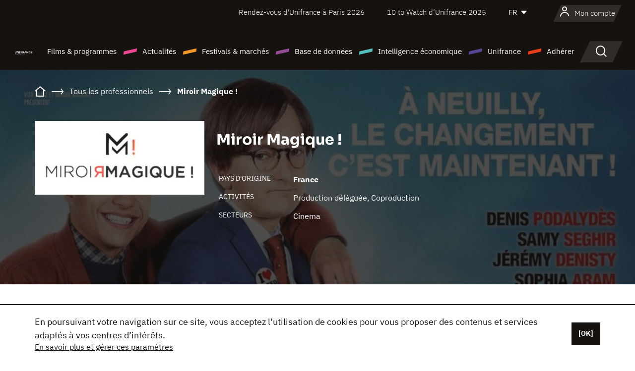

--- FILE ---
content_type: text/html; charset=utf-8
request_url: https://www.google.com/recaptcha/api2/anchor?ar=1&k=6LcJfHopAAAAAJA2ysQXhcpcbIYJi36tX6uIGLaU&co=aHR0cHM6Ly93d3cudW5pZnJhbmNlLm9yZzo0NDM.&hl=en&v=PoyoqOPhxBO7pBk68S4YbpHZ&size=normal&anchor-ms=20000&execute-ms=30000&cb=ppgdl3yawje1
body_size: 49634
content:
<!DOCTYPE HTML><html dir="ltr" lang="en"><head><meta http-equiv="Content-Type" content="text/html; charset=UTF-8">
<meta http-equiv="X-UA-Compatible" content="IE=edge">
<title>reCAPTCHA</title>
<style type="text/css">
/* cyrillic-ext */
@font-face {
  font-family: 'Roboto';
  font-style: normal;
  font-weight: 400;
  font-stretch: 100%;
  src: url(//fonts.gstatic.com/s/roboto/v48/KFO7CnqEu92Fr1ME7kSn66aGLdTylUAMa3GUBHMdazTgWw.woff2) format('woff2');
  unicode-range: U+0460-052F, U+1C80-1C8A, U+20B4, U+2DE0-2DFF, U+A640-A69F, U+FE2E-FE2F;
}
/* cyrillic */
@font-face {
  font-family: 'Roboto';
  font-style: normal;
  font-weight: 400;
  font-stretch: 100%;
  src: url(//fonts.gstatic.com/s/roboto/v48/KFO7CnqEu92Fr1ME7kSn66aGLdTylUAMa3iUBHMdazTgWw.woff2) format('woff2');
  unicode-range: U+0301, U+0400-045F, U+0490-0491, U+04B0-04B1, U+2116;
}
/* greek-ext */
@font-face {
  font-family: 'Roboto';
  font-style: normal;
  font-weight: 400;
  font-stretch: 100%;
  src: url(//fonts.gstatic.com/s/roboto/v48/KFO7CnqEu92Fr1ME7kSn66aGLdTylUAMa3CUBHMdazTgWw.woff2) format('woff2');
  unicode-range: U+1F00-1FFF;
}
/* greek */
@font-face {
  font-family: 'Roboto';
  font-style: normal;
  font-weight: 400;
  font-stretch: 100%;
  src: url(//fonts.gstatic.com/s/roboto/v48/KFO7CnqEu92Fr1ME7kSn66aGLdTylUAMa3-UBHMdazTgWw.woff2) format('woff2');
  unicode-range: U+0370-0377, U+037A-037F, U+0384-038A, U+038C, U+038E-03A1, U+03A3-03FF;
}
/* math */
@font-face {
  font-family: 'Roboto';
  font-style: normal;
  font-weight: 400;
  font-stretch: 100%;
  src: url(//fonts.gstatic.com/s/roboto/v48/KFO7CnqEu92Fr1ME7kSn66aGLdTylUAMawCUBHMdazTgWw.woff2) format('woff2');
  unicode-range: U+0302-0303, U+0305, U+0307-0308, U+0310, U+0312, U+0315, U+031A, U+0326-0327, U+032C, U+032F-0330, U+0332-0333, U+0338, U+033A, U+0346, U+034D, U+0391-03A1, U+03A3-03A9, U+03B1-03C9, U+03D1, U+03D5-03D6, U+03F0-03F1, U+03F4-03F5, U+2016-2017, U+2034-2038, U+203C, U+2040, U+2043, U+2047, U+2050, U+2057, U+205F, U+2070-2071, U+2074-208E, U+2090-209C, U+20D0-20DC, U+20E1, U+20E5-20EF, U+2100-2112, U+2114-2115, U+2117-2121, U+2123-214F, U+2190, U+2192, U+2194-21AE, U+21B0-21E5, U+21F1-21F2, U+21F4-2211, U+2213-2214, U+2216-22FF, U+2308-230B, U+2310, U+2319, U+231C-2321, U+2336-237A, U+237C, U+2395, U+239B-23B7, U+23D0, U+23DC-23E1, U+2474-2475, U+25AF, U+25B3, U+25B7, U+25BD, U+25C1, U+25CA, U+25CC, U+25FB, U+266D-266F, U+27C0-27FF, U+2900-2AFF, U+2B0E-2B11, U+2B30-2B4C, U+2BFE, U+3030, U+FF5B, U+FF5D, U+1D400-1D7FF, U+1EE00-1EEFF;
}
/* symbols */
@font-face {
  font-family: 'Roboto';
  font-style: normal;
  font-weight: 400;
  font-stretch: 100%;
  src: url(//fonts.gstatic.com/s/roboto/v48/KFO7CnqEu92Fr1ME7kSn66aGLdTylUAMaxKUBHMdazTgWw.woff2) format('woff2');
  unicode-range: U+0001-000C, U+000E-001F, U+007F-009F, U+20DD-20E0, U+20E2-20E4, U+2150-218F, U+2190, U+2192, U+2194-2199, U+21AF, U+21E6-21F0, U+21F3, U+2218-2219, U+2299, U+22C4-22C6, U+2300-243F, U+2440-244A, U+2460-24FF, U+25A0-27BF, U+2800-28FF, U+2921-2922, U+2981, U+29BF, U+29EB, U+2B00-2BFF, U+4DC0-4DFF, U+FFF9-FFFB, U+10140-1018E, U+10190-1019C, U+101A0, U+101D0-101FD, U+102E0-102FB, U+10E60-10E7E, U+1D2C0-1D2D3, U+1D2E0-1D37F, U+1F000-1F0FF, U+1F100-1F1AD, U+1F1E6-1F1FF, U+1F30D-1F30F, U+1F315, U+1F31C, U+1F31E, U+1F320-1F32C, U+1F336, U+1F378, U+1F37D, U+1F382, U+1F393-1F39F, U+1F3A7-1F3A8, U+1F3AC-1F3AF, U+1F3C2, U+1F3C4-1F3C6, U+1F3CA-1F3CE, U+1F3D4-1F3E0, U+1F3ED, U+1F3F1-1F3F3, U+1F3F5-1F3F7, U+1F408, U+1F415, U+1F41F, U+1F426, U+1F43F, U+1F441-1F442, U+1F444, U+1F446-1F449, U+1F44C-1F44E, U+1F453, U+1F46A, U+1F47D, U+1F4A3, U+1F4B0, U+1F4B3, U+1F4B9, U+1F4BB, U+1F4BF, U+1F4C8-1F4CB, U+1F4D6, U+1F4DA, U+1F4DF, U+1F4E3-1F4E6, U+1F4EA-1F4ED, U+1F4F7, U+1F4F9-1F4FB, U+1F4FD-1F4FE, U+1F503, U+1F507-1F50B, U+1F50D, U+1F512-1F513, U+1F53E-1F54A, U+1F54F-1F5FA, U+1F610, U+1F650-1F67F, U+1F687, U+1F68D, U+1F691, U+1F694, U+1F698, U+1F6AD, U+1F6B2, U+1F6B9-1F6BA, U+1F6BC, U+1F6C6-1F6CF, U+1F6D3-1F6D7, U+1F6E0-1F6EA, U+1F6F0-1F6F3, U+1F6F7-1F6FC, U+1F700-1F7FF, U+1F800-1F80B, U+1F810-1F847, U+1F850-1F859, U+1F860-1F887, U+1F890-1F8AD, U+1F8B0-1F8BB, U+1F8C0-1F8C1, U+1F900-1F90B, U+1F93B, U+1F946, U+1F984, U+1F996, U+1F9E9, U+1FA00-1FA6F, U+1FA70-1FA7C, U+1FA80-1FA89, U+1FA8F-1FAC6, U+1FACE-1FADC, U+1FADF-1FAE9, U+1FAF0-1FAF8, U+1FB00-1FBFF;
}
/* vietnamese */
@font-face {
  font-family: 'Roboto';
  font-style: normal;
  font-weight: 400;
  font-stretch: 100%;
  src: url(//fonts.gstatic.com/s/roboto/v48/KFO7CnqEu92Fr1ME7kSn66aGLdTylUAMa3OUBHMdazTgWw.woff2) format('woff2');
  unicode-range: U+0102-0103, U+0110-0111, U+0128-0129, U+0168-0169, U+01A0-01A1, U+01AF-01B0, U+0300-0301, U+0303-0304, U+0308-0309, U+0323, U+0329, U+1EA0-1EF9, U+20AB;
}
/* latin-ext */
@font-face {
  font-family: 'Roboto';
  font-style: normal;
  font-weight: 400;
  font-stretch: 100%;
  src: url(//fonts.gstatic.com/s/roboto/v48/KFO7CnqEu92Fr1ME7kSn66aGLdTylUAMa3KUBHMdazTgWw.woff2) format('woff2');
  unicode-range: U+0100-02BA, U+02BD-02C5, U+02C7-02CC, U+02CE-02D7, U+02DD-02FF, U+0304, U+0308, U+0329, U+1D00-1DBF, U+1E00-1E9F, U+1EF2-1EFF, U+2020, U+20A0-20AB, U+20AD-20C0, U+2113, U+2C60-2C7F, U+A720-A7FF;
}
/* latin */
@font-face {
  font-family: 'Roboto';
  font-style: normal;
  font-weight: 400;
  font-stretch: 100%;
  src: url(//fonts.gstatic.com/s/roboto/v48/KFO7CnqEu92Fr1ME7kSn66aGLdTylUAMa3yUBHMdazQ.woff2) format('woff2');
  unicode-range: U+0000-00FF, U+0131, U+0152-0153, U+02BB-02BC, U+02C6, U+02DA, U+02DC, U+0304, U+0308, U+0329, U+2000-206F, U+20AC, U+2122, U+2191, U+2193, U+2212, U+2215, U+FEFF, U+FFFD;
}
/* cyrillic-ext */
@font-face {
  font-family: 'Roboto';
  font-style: normal;
  font-weight: 500;
  font-stretch: 100%;
  src: url(//fonts.gstatic.com/s/roboto/v48/KFO7CnqEu92Fr1ME7kSn66aGLdTylUAMa3GUBHMdazTgWw.woff2) format('woff2');
  unicode-range: U+0460-052F, U+1C80-1C8A, U+20B4, U+2DE0-2DFF, U+A640-A69F, U+FE2E-FE2F;
}
/* cyrillic */
@font-face {
  font-family: 'Roboto';
  font-style: normal;
  font-weight: 500;
  font-stretch: 100%;
  src: url(//fonts.gstatic.com/s/roboto/v48/KFO7CnqEu92Fr1ME7kSn66aGLdTylUAMa3iUBHMdazTgWw.woff2) format('woff2');
  unicode-range: U+0301, U+0400-045F, U+0490-0491, U+04B0-04B1, U+2116;
}
/* greek-ext */
@font-face {
  font-family: 'Roboto';
  font-style: normal;
  font-weight: 500;
  font-stretch: 100%;
  src: url(//fonts.gstatic.com/s/roboto/v48/KFO7CnqEu92Fr1ME7kSn66aGLdTylUAMa3CUBHMdazTgWw.woff2) format('woff2');
  unicode-range: U+1F00-1FFF;
}
/* greek */
@font-face {
  font-family: 'Roboto';
  font-style: normal;
  font-weight: 500;
  font-stretch: 100%;
  src: url(//fonts.gstatic.com/s/roboto/v48/KFO7CnqEu92Fr1ME7kSn66aGLdTylUAMa3-UBHMdazTgWw.woff2) format('woff2');
  unicode-range: U+0370-0377, U+037A-037F, U+0384-038A, U+038C, U+038E-03A1, U+03A3-03FF;
}
/* math */
@font-face {
  font-family: 'Roboto';
  font-style: normal;
  font-weight: 500;
  font-stretch: 100%;
  src: url(//fonts.gstatic.com/s/roboto/v48/KFO7CnqEu92Fr1ME7kSn66aGLdTylUAMawCUBHMdazTgWw.woff2) format('woff2');
  unicode-range: U+0302-0303, U+0305, U+0307-0308, U+0310, U+0312, U+0315, U+031A, U+0326-0327, U+032C, U+032F-0330, U+0332-0333, U+0338, U+033A, U+0346, U+034D, U+0391-03A1, U+03A3-03A9, U+03B1-03C9, U+03D1, U+03D5-03D6, U+03F0-03F1, U+03F4-03F5, U+2016-2017, U+2034-2038, U+203C, U+2040, U+2043, U+2047, U+2050, U+2057, U+205F, U+2070-2071, U+2074-208E, U+2090-209C, U+20D0-20DC, U+20E1, U+20E5-20EF, U+2100-2112, U+2114-2115, U+2117-2121, U+2123-214F, U+2190, U+2192, U+2194-21AE, U+21B0-21E5, U+21F1-21F2, U+21F4-2211, U+2213-2214, U+2216-22FF, U+2308-230B, U+2310, U+2319, U+231C-2321, U+2336-237A, U+237C, U+2395, U+239B-23B7, U+23D0, U+23DC-23E1, U+2474-2475, U+25AF, U+25B3, U+25B7, U+25BD, U+25C1, U+25CA, U+25CC, U+25FB, U+266D-266F, U+27C0-27FF, U+2900-2AFF, U+2B0E-2B11, U+2B30-2B4C, U+2BFE, U+3030, U+FF5B, U+FF5D, U+1D400-1D7FF, U+1EE00-1EEFF;
}
/* symbols */
@font-face {
  font-family: 'Roboto';
  font-style: normal;
  font-weight: 500;
  font-stretch: 100%;
  src: url(//fonts.gstatic.com/s/roboto/v48/KFO7CnqEu92Fr1ME7kSn66aGLdTylUAMaxKUBHMdazTgWw.woff2) format('woff2');
  unicode-range: U+0001-000C, U+000E-001F, U+007F-009F, U+20DD-20E0, U+20E2-20E4, U+2150-218F, U+2190, U+2192, U+2194-2199, U+21AF, U+21E6-21F0, U+21F3, U+2218-2219, U+2299, U+22C4-22C6, U+2300-243F, U+2440-244A, U+2460-24FF, U+25A0-27BF, U+2800-28FF, U+2921-2922, U+2981, U+29BF, U+29EB, U+2B00-2BFF, U+4DC0-4DFF, U+FFF9-FFFB, U+10140-1018E, U+10190-1019C, U+101A0, U+101D0-101FD, U+102E0-102FB, U+10E60-10E7E, U+1D2C0-1D2D3, U+1D2E0-1D37F, U+1F000-1F0FF, U+1F100-1F1AD, U+1F1E6-1F1FF, U+1F30D-1F30F, U+1F315, U+1F31C, U+1F31E, U+1F320-1F32C, U+1F336, U+1F378, U+1F37D, U+1F382, U+1F393-1F39F, U+1F3A7-1F3A8, U+1F3AC-1F3AF, U+1F3C2, U+1F3C4-1F3C6, U+1F3CA-1F3CE, U+1F3D4-1F3E0, U+1F3ED, U+1F3F1-1F3F3, U+1F3F5-1F3F7, U+1F408, U+1F415, U+1F41F, U+1F426, U+1F43F, U+1F441-1F442, U+1F444, U+1F446-1F449, U+1F44C-1F44E, U+1F453, U+1F46A, U+1F47D, U+1F4A3, U+1F4B0, U+1F4B3, U+1F4B9, U+1F4BB, U+1F4BF, U+1F4C8-1F4CB, U+1F4D6, U+1F4DA, U+1F4DF, U+1F4E3-1F4E6, U+1F4EA-1F4ED, U+1F4F7, U+1F4F9-1F4FB, U+1F4FD-1F4FE, U+1F503, U+1F507-1F50B, U+1F50D, U+1F512-1F513, U+1F53E-1F54A, U+1F54F-1F5FA, U+1F610, U+1F650-1F67F, U+1F687, U+1F68D, U+1F691, U+1F694, U+1F698, U+1F6AD, U+1F6B2, U+1F6B9-1F6BA, U+1F6BC, U+1F6C6-1F6CF, U+1F6D3-1F6D7, U+1F6E0-1F6EA, U+1F6F0-1F6F3, U+1F6F7-1F6FC, U+1F700-1F7FF, U+1F800-1F80B, U+1F810-1F847, U+1F850-1F859, U+1F860-1F887, U+1F890-1F8AD, U+1F8B0-1F8BB, U+1F8C0-1F8C1, U+1F900-1F90B, U+1F93B, U+1F946, U+1F984, U+1F996, U+1F9E9, U+1FA00-1FA6F, U+1FA70-1FA7C, U+1FA80-1FA89, U+1FA8F-1FAC6, U+1FACE-1FADC, U+1FADF-1FAE9, U+1FAF0-1FAF8, U+1FB00-1FBFF;
}
/* vietnamese */
@font-face {
  font-family: 'Roboto';
  font-style: normal;
  font-weight: 500;
  font-stretch: 100%;
  src: url(//fonts.gstatic.com/s/roboto/v48/KFO7CnqEu92Fr1ME7kSn66aGLdTylUAMa3OUBHMdazTgWw.woff2) format('woff2');
  unicode-range: U+0102-0103, U+0110-0111, U+0128-0129, U+0168-0169, U+01A0-01A1, U+01AF-01B0, U+0300-0301, U+0303-0304, U+0308-0309, U+0323, U+0329, U+1EA0-1EF9, U+20AB;
}
/* latin-ext */
@font-face {
  font-family: 'Roboto';
  font-style: normal;
  font-weight: 500;
  font-stretch: 100%;
  src: url(//fonts.gstatic.com/s/roboto/v48/KFO7CnqEu92Fr1ME7kSn66aGLdTylUAMa3KUBHMdazTgWw.woff2) format('woff2');
  unicode-range: U+0100-02BA, U+02BD-02C5, U+02C7-02CC, U+02CE-02D7, U+02DD-02FF, U+0304, U+0308, U+0329, U+1D00-1DBF, U+1E00-1E9F, U+1EF2-1EFF, U+2020, U+20A0-20AB, U+20AD-20C0, U+2113, U+2C60-2C7F, U+A720-A7FF;
}
/* latin */
@font-face {
  font-family: 'Roboto';
  font-style: normal;
  font-weight: 500;
  font-stretch: 100%;
  src: url(//fonts.gstatic.com/s/roboto/v48/KFO7CnqEu92Fr1ME7kSn66aGLdTylUAMa3yUBHMdazQ.woff2) format('woff2');
  unicode-range: U+0000-00FF, U+0131, U+0152-0153, U+02BB-02BC, U+02C6, U+02DA, U+02DC, U+0304, U+0308, U+0329, U+2000-206F, U+20AC, U+2122, U+2191, U+2193, U+2212, U+2215, U+FEFF, U+FFFD;
}
/* cyrillic-ext */
@font-face {
  font-family: 'Roboto';
  font-style: normal;
  font-weight: 900;
  font-stretch: 100%;
  src: url(//fonts.gstatic.com/s/roboto/v48/KFO7CnqEu92Fr1ME7kSn66aGLdTylUAMa3GUBHMdazTgWw.woff2) format('woff2');
  unicode-range: U+0460-052F, U+1C80-1C8A, U+20B4, U+2DE0-2DFF, U+A640-A69F, U+FE2E-FE2F;
}
/* cyrillic */
@font-face {
  font-family: 'Roboto';
  font-style: normal;
  font-weight: 900;
  font-stretch: 100%;
  src: url(//fonts.gstatic.com/s/roboto/v48/KFO7CnqEu92Fr1ME7kSn66aGLdTylUAMa3iUBHMdazTgWw.woff2) format('woff2');
  unicode-range: U+0301, U+0400-045F, U+0490-0491, U+04B0-04B1, U+2116;
}
/* greek-ext */
@font-face {
  font-family: 'Roboto';
  font-style: normal;
  font-weight: 900;
  font-stretch: 100%;
  src: url(//fonts.gstatic.com/s/roboto/v48/KFO7CnqEu92Fr1ME7kSn66aGLdTylUAMa3CUBHMdazTgWw.woff2) format('woff2');
  unicode-range: U+1F00-1FFF;
}
/* greek */
@font-face {
  font-family: 'Roboto';
  font-style: normal;
  font-weight: 900;
  font-stretch: 100%;
  src: url(//fonts.gstatic.com/s/roboto/v48/KFO7CnqEu92Fr1ME7kSn66aGLdTylUAMa3-UBHMdazTgWw.woff2) format('woff2');
  unicode-range: U+0370-0377, U+037A-037F, U+0384-038A, U+038C, U+038E-03A1, U+03A3-03FF;
}
/* math */
@font-face {
  font-family: 'Roboto';
  font-style: normal;
  font-weight: 900;
  font-stretch: 100%;
  src: url(//fonts.gstatic.com/s/roboto/v48/KFO7CnqEu92Fr1ME7kSn66aGLdTylUAMawCUBHMdazTgWw.woff2) format('woff2');
  unicode-range: U+0302-0303, U+0305, U+0307-0308, U+0310, U+0312, U+0315, U+031A, U+0326-0327, U+032C, U+032F-0330, U+0332-0333, U+0338, U+033A, U+0346, U+034D, U+0391-03A1, U+03A3-03A9, U+03B1-03C9, U+03D1, U+03D5-03D6, U+03F0-03F1, U+03F4-03F5, U+2016-2017, U+2034-2038, U+203C, U+2040, U+2043, U+2047, U+2050, U+2057, U+205F, U+2070-2071, U+2074-208E, U+2090-209C, U+20D0-20DC, U+20E1, U+20E5-20EF, U+2100-2112, U+2114-2115, U+2117-2121, U+2123-214F, U+2190, U+2192, U+2194-21AE, U+21B0-21E5, U+21F1-21F2, U+21F4-2211, U+2213-2214, U+2216-22FF, U+2308-230B, U+2310, U+2319, U+231C-2321, U+2336-237A, U+237C, U+2395, U+239B-23B7, U+23D0, U+23DC-23E1, U+2474-2475, U+25AF, U+25B3, U+25B7, U+25BD, U+25C1, U+25CA, U+25CC, U+25FB, U+266D-266F, U+27C0-27FF, U+2900-2AFF, U+2B0E-2B11, U+2B30-2B4C, U+2BFE, U+3030, U+FF5B, U+FF5D, U+1D400-1D7FF, U+1EE00-1EEFF;
}
/* symbols */
@font-face {
  font-family: 'Roboto';
  font-style: normal;
  font-weight: 900;
  font-stretch: 100%;
  src: url(//fonts.gstatic.com/s/roboto/v48/KFO7CnqEu92Fr1ME7kSn66aGLdTylUAMaxKUBHMdazTgWw.woff2) format('woff2');
  unicode-range: U+0001-000C, U+000E-001F, U+007F-009F, U+20DD-20E0, U+20E2-20E4, U+2150-218F, U+2190, U+2192, U+2194-2199, U+21AF, U+21E6-21F0, U+21F3, U+2218-2219, U+2299, U+22C4-22C6, U+2300-243F, U+2440-244A, U+2460-24FF, U+25A0-27BF, U+2800-28FF, U+2921-2922, U+2981, U+29BF, U+29EB, U+2B00-2BFF, U+4DC0-4DFF, U+FFF9-FFFB, U+10140-1018E, U+10190-1019C, U+101A0, U+101D0-101FD, U+102E0-102FB, U+10E60-10E7E, U+1D2C0-1D2D3, U+1D2E0-1D37F, U+1F000-1F0FF, U+1F100-1F1AD, U+1F1E6-1F1FF, U+1F30D-1F30F, U+1F315, U+1F31C, U+1F31E, U+1F320-1F32C, U+1F336, U+1F378, U+1F37D, U+1F382, U+1F393-1F39F, U+1F3A7-1F3A8, U+1F3AC-1F3AF, U+1F3C2, U+1F3C4-1F3C6, U+1F3CA-1F3CE, U+1F3D4-1F3E0, U+1F3ED, U+1F3F1-1F3F3, U+1F3F5-1F3F7, U+1F408, U+1F415, U+1F41F, U+1F426, U+1F43F, U+1F441-1F442, U+1F444, U+1F446-1F449, U+1F44C-1F44E, U+1F453, U+1F46A, U+1F47D, U+1F4A3, U+1F4B0, U+1F4B3, U+1F4B9, U+1F4BB, U+1F4BF, U+1F4C8-1F4CB, U+1F4D6, U+1F4DA, U+1F4DF, U+1F4E3-1F4E6, U+1F4EA-1F4ED, U+1F4F7, U+1F4F9-1F4FB, U+1F4FD-1F4FE, U+1F503, U+1F507-1F50B, U+1F50D, U+1F512-1F513, U+1F53E-1F54A, U+1F54F-1F5FA, U+1F610, U+1F650-1F67F, U+1F687, U+1F68D, U+1F691, U+1F694, U+1F698, U+1F6AD, U+1F6B2, U+1F6B9-1F6BA, U+1F6BC, U+1F6C6-1F6CF, U+1F6D3-1F6D7, U+1F6E0-1F6EA, U+1F6F0-1F6F3, U+1F6F7-1F6FC, U+1F700-1F7FF, U+1F800-1F80B, U+1F810-1F847, U+1F850-1F859, U+1F860-1F887, U+1F890-1F8AD, U+1F8B0-1F8BB, U+1F8C0-1F8C1, U+1F900-1F90B, U+1F93B, U+1F946, U+1F984, U+1F996, U+1F9E9, U+1FA00-1FA6F, U+1FA70-1FA7C, U+1FA80-1FA89, U+1FA8F-1FAC6, U+1FACE-1FADC, U+1FADF-1FAE9, U+1FAF0-1FAF8, U+1FB00-1FBFF;
}
/* vietnamese */
@font-face {
  font-family: 'Roboto';
  font-style: normal;
  font-weight: 900;
  font-stretch: 100%;
  src: url(//fonts.gstatic.com/s/roboto/v48/KFO7CnqEu92Fr1ME7kSn66aGLdTylUAMa3OUBHMdazTgWw.woff2) format('woff2');
  unicode-range: U+0102-0103, U+0110-0111, U+0128-0129, U+0168-0169, U+01A0-01A1, U+01AF-01B0, U+0300-0301, U+0303-0304, U+0308-0309, U+0323, U+0329, U+1EA0-1EF9, U+20AB;
}
/* latin-ext */
@font-face {
  font-family: 'Roboto';
  font-style: normal;
  font-weight: 900;
  font-stretch: 100%;
  src: url(//fonts.gstatic.com/s/roboto/v48/KFO7CnqEu92Fr1ME7kSn66aGLdTylUAMa3KUBHMdazTgWw.woff2) format('woff2');
  unicode-range: U+0100-02BA, U+02BD-02C5, U+02C7-02CC, U+02CE-02D7, U+02DD-02FF, U+0304, U+0308, U+0329, U+1D00-1DBF, U+1E00-1E9F, U+1EF2-1EFF, U+2020, U+20A0-20AB, U+20AD-20C0, U+2113, U+2C60-2C7F, U+A720-A7FF;
}
/* latin */
@font-face {
  font-family: 'Roboto';
  font-style: normal;
  font-weight: 900;
  font-stretch: 100%;
  src: url(//fonts.gstatic.com/s/roboto/v48/KFO7CnqEu92Fr1ME7kSn66aGLdTylUAMa3yUBHMdazQ.woff2) format('woff2');
  unicode-range: U+0000-00FF, U+0131, U+0152-0153, U+02BB-02BC, U+02C6, U+02DA, U+02DC, U+0304, U+0308, U+0329, U+2000-206F, U+20AC, U+2122, U+2191, U+2193, U+2212, U+2215, U+FEFF, U+FFFD;
}

</style>
<link rel="stylesheet" type="text/css" href="https://www.gstatic.com/recaptcha/releases/PoyoqOPhxBO7pBk68S4YbpHZ/styles__ltr.css">
<script nonce="pFWdNNgxVddGZu60AyRdlw" type="text/javascript">window['__recaptcha_api'] = 'https://www.google.com/recaptcha/api2/';</script>
<script type="text/javascript" src="https://www.gstatic.com/recaptcha/releases/PoyoqOPhxBO7pBk68S4YbpHZ/recaptcha__en.js" nonce="pFWdNNgxVddGZu60AyRdlw">
      
    </script></head>
<body><div id="rc-anchor-alert" class="rc-anchor-alert"></div>
<input type="hidden" id="recaptcha-token" value="[base64]">
<script type="text/javascript" nonce="pFWdNNgxVddGZu60AyRdlw">
      recaptcha.anchor.Main.init("[\x22ainput\x22,[\x22bgdata\x22,\x22\x22,\[base64]/[base64]/MjU1Ong/[base64]/[base64]/[base64]/[base64]/[base64]/[base64]/[base64]/[base64]/[base64]/[base64]/[base64]/[base64]/[base64]/[base64]/[base64]\\u003d\x22,\[base64]\x22,\[base64]/wr4bw6fDgMK6WArDrj/Cpz7Cj8OvUMO/TcKoGsOYZ8OXAMKaOjVtXAHClsKZD8OQwpElLhIkOcOxwqhzCcO1NcOiAMKlwpvDs8OOwo8gbsOaDyrClhbDpkHCnXDCvEdhwrUSSUoATMKqwq/Dk2fDliEZw5fCpGDDuMOye8Kowr1pwo/DhcKPwqodwp/CvsKiw5xkw6x2wobDnMOew5/Ckx7DswrCi8OcWSTCnMK7IMOwwqHChWzDkcKIw6tDb8Ksw6I9E8OJfcK1wpYYF8Kkw7PDm8OOWijCuEnDv0Y8wpMOS1tTEQTDuU3CrcOoCwRlw5Ecwptfw6vDq8KGw70aCMK7w6RpwrQ8wrfCoR/DnlnCrMK4w4jDi0/CjsOhwpDCuyPCocOXV8K2ARDChTrCt3PDtMOCDUpbwpvDkcO0w7ZMdjdewoPDlWnDgMKJRQDCpMOWw4zCgsKEwrvCosKlwqsYwq3ColvClgbCiUDDvcKZNgrDgsKuFMOuQMOFL0llw7zCqV3DkD4lw5zCgsOewotPPcKFITB/MsKyw4U+woDCssOJEsKsfwp1woTDpX3DvmomNDfDo8OGwo5vw5N4wq/CjE/Ct8O5b8OGwpo4OMOGKMK0w7DDnW8jNMOiTVzCqi/DkS86SsO8w7bDvEQGaMKQwoVONsOSSizCoMKOHsKpUMOqGDbCvsO3GsOYBXMqdnTDksKYG8KGwp1KDXZmw7IDRsKpw4TDu8O2OMK6wqhDZ2zDrFbCl15TNsKqHMODw5XDoAbDksKUH8O+LGfCs8O/[base64]/K8KpRMOSw7PCmG4iwos9QsKME8Oaw5/DvcOUwp1TAsKZwpEbHMKKbgdnw7TCs8Otwq/DvhA3cX90Q8KYwoLDuDZ7w4cHXcOXwqVwTMKWw6fDoWhrwpcDwqJAwpA+wp/CoEHCkMK0PS/Cu0/Dk8O1CErCmMKgehPChsK0IGsgw6rCm0XDl8ORUMKxbzfChsKiw4nDiMK3wrrDp1Q/[base64]/w4/[base64]/QMOQRFbDosKnwrTCrFkVKMOJQMOLw5tIwrDCssKbPRomwoPDoMOfwoUHNzzCn8Kmwo1ow6HCu8KNe8O/UiNlwqXCusOPw6RhwpjCnU3DkBMVK8KzwqsxOTwkH8OSZ8OTworDj8Odw6PDpMKAw5hrwp7CoMOdG8OfUMOebB/CmsOZwqNFw6ZRwpAccxDCtSvDrgJWI8OkPXfDn8KGC8K9QGrCssOAAMOBfnbDusOEWRrDrQ3DnsO8FMK+FGzDhcK+RnATbTdfAcOTPzxJw4ZOZcO6wr1vwoPDgWcLw6/Dl8KFwoHDscOHDsKIMnknFix2cSnDmMOwGV5WDsOmW1TCssK3w4HDqXcVw4zClsOuTR4AwqgHFsKTZ8KoTzLChsK4wpEyDBnDpsOJKsK2w4A9worDg03CuB3DnjJQw6Quw7zDl8O3w44bIG/DpsONwqXDoA5Tw5nDp8OBKcK7woXDhizDl8K7wrLCpcOrw7/DhsOWwrTDoW/DvsOJwrxGRjRnwqjCmcOhw4jDrycTFxHCiVVsTcKbLsOMw6vDusKGwoVuwo9NJsOxcwDCtCvDhk/CrcK1FsOQw7lZNsOvasOwwp7CmsOAIMOgbsKEw5TChW4YAMKQbRrCi2jDmlLDoG8Gw7kkBXnDn8KMwqLDssKbGsKgPsKnX8KzaMKTCl9yw6w7dWcLwqTCkMOjAzXDicKkIMOWwqUDwpMUdsORwp7Do8K/CMOpFgzDg8K9OyN1a3bCp3syw700wqjDgMKkTMK7esK7w4JewpQFJHtqJCTDisOPwrvDtsKNbU5hCsO9JQonw69PN25RF8OtQsOhHSDCgxbCsQJ3wp7CqW3DpiLCvUxnw69rQwsaEcKDWsKEJRNyBAFxN8OJwpPDnRrDoMOHw6rDlVjClMKYwrwaOlXDvMKRG8KtX0h/w7ttwqHCosKowrbCq8K+w7tbesOWw51KU8OeE3dJTT/[base64]/[base64]/Dq8Kmwp1bwogIw7duwqA0WC/Cj8KhwoQyX8KzQMO+wqV4WUdULAAlI8Knw6B8w6fDo1M2wpfCmUcFVsOmJsKxXsKqfcK/w45jCsK4w6YEwoDCpQ5FwqlkOcOrwos6Az5YwoQVIXbCjkpGwpxZBcO/[base64]/[base64]/CuMK/MHPCl1dSw7A3wp/DoGnDmVVaw5tuwr9nw5cWwoTDvQkPasK6dcO8w6PCgcOEw49gw6PDlcKzwpXDtHELw6YOw6HDjX3CmF/DhAXDtUDDnMOEw4/Ds8OrZkdBwq0FwqHDkE3Ci8KEwrHDkxp/Bl/DvsOucH0eJsKJax5PwrvDpTHCmsOZFW3DvMOpK8OLwo3CpcOgw4jDoMKlwrbCikFNwqs4fcKJw64ZwqogwoLCohzDo8OQanzCq8O3cH7DrcOhX1ZwBsO6Y8KNwqnDv8OOw6nDlx0wN0DCssK5wpNdw4jDgx/[base64]/Dm8K1NcOGCnFLSsOfVMO/[base64]/[base64]/CrnXDnlPDqj3ClsOPwodbfsOtQ15Kf8KuZ8KcBzJqKRjCgBfDuMKPw5HCiCcJwpBtYyMmw4hJw61MwprCvD/[base64]/[base64]/w4N4XMKfwrXDgifConfCh8OKOWrDscK7w4PCq8OyTk7DjMORw4Mke0zDnMOkwppKwpHCuFliSETDny/CncOKewLCksKfLVwkGcO1KcKfKsOBwpQfw4/Cly0rKcKIHcKuLMKHHcK7QDLCpFfCjmfDhMKSDsO0OcOnwqFEKcKubcO/[base64]/DmX7Cry8cD8KowpdHG2sUHzwiDsOteEbDkcOxw5giw4R/woBkOwfDiQvDkcOgwpbCnV0IwovCtgdhw6XDsyLDjCgCMiTClMKsw6/CscO+woZdw7/DlzbCh8O9w5PCimHCnTjCp8OqSzZqGcOVw4ViwqTDg1pPw5JXwpVdMMOHw7M4QTnCtsKNwqN/[base64]/w5/CtcKlIGl7w45vIsOddWDDr8KDwpJwH8O9Q2LDjcKVW8K7Bk4/YcKCCSE7HA13wqTDpsOBO8O/w5RCaCTCpGnDnsKXQRsSwq05AsO2BUvDr8KsdTtbwozDscKkP1FSaMKtwpB4ERNwKcO6YnbChVjDjXBeVV3DhxkCwp9Dw6VjdwckeEXDhMONwqVRYMOQLAcNCMK/Ym5jw70Fw53DpHVEVkrDggDDn8KvF8KEwp7CqF5AZsO6woJ+bMKtJCHCn1grJ2QiKljCssOrw5TDvMOAwrbDmcOWfcK0VFEVw5bCtkdkw4g4bsK/RU/DnsOrwpXDn8KHw4XDj8OPKsOKPMO3w4bCgAzCo8KAw65JZEwwwp/Dg8OILMOdE8K8JcKawrYREWQaZwxgTUrCrFTCmg/CgsKowrHCkzfDucOXRsKDT8OwOAY8wpIWEn9cwopWwpXCtcOhwoRVcVjDpcONwpfCkEnDh8OxwrhDRMOewoBiLcOFeiLCo1YZw7AkdhjDsyfCmR3CgMOPGsKtMF3DoMOLwpnDlkd4w4fDicOZwpzCmMOcWMK0P3pTCMK+w4tnCS/CtFrCi1rDoMOmDAA3wpdRWTJpR8K/wozCs8O8WBDCqS0FagksHFnDv3wJLDjDmErDkDxiWG/CqMOcwq7DnsKfwoXCgXstwrPCvsKGwpptBcKwecObw4Elw5Mnw5LCs8Okw7tTWk5EacK5bHwqw5h/wrBDQAEPYwzCmi/[base64]/DWrCicOAw4XDrsKAwqnDl3M/[base64]/Dj8OLd8OdS8OIwqhhwo4VMFHDjMOFwqbChMKpLXnDu8KEwp/Dt3M/w6ocw6kMw5xXE1Bkw4bDn8KTSQpYw61tMQxmLMKrUsOVw7NLUGHCs8K/cmrCgDszJcOyf3PDk8OCXcKpXjE5W27DtMOgSn1Ow6nCpy/CsMOlLyfDqcKHEl5Ow4p7wrMkw7IGw795Q8OgARvDmcOdGMOYL2djwrrDkhXCsMOAw4sdw7wVf8OXw4hSw7hOwojDkMOEwo4yGFxZw5fDhcOgTsKVY1HDgBtCw6HCiMO1w5ZAKRxwwobDg8OWck95wo3DrsO6VcOYw7/DgHdpekbCjsOdWsKaw7bDlxDCocOQwqXCnMOuQ1t+asK/w48rwofCuMO2wqDCumjDn8KlwqwoUcOfwq9bEcKYwpBvDsKsBsOcw4d/L8KSFMOiwpHDj1k5w7IQwq0Hw7ULEsOhwolRw4YAwrZ3wqnCq8KWwrscKyzDtcKZw75UQMOsw4ZGw7kvw4rDq0HCq08swoTDlcK0wrNmw6UycMKYV8KawrDCkCLCpAHDsl/CmsOrVsKuQcOZGsK7M8OAw6B0w5bCpMO3w43CosOAwoLDjcOcTmANw4tmWcOcKxvDuMKeSHnDtT89e8KfP8OHdMKrw6Erw4cXw6Z0w6d3NG0fSxnCn1Ewwr3DjsKKfCDDlSHDkMOww49nwr3Dsg3DqMOBPcK/OgErUcOKD8KJKyDDu0rCuFVWS8K5w7LDnMOKw4vClBbCqcK/wo3CuULCnV8Qw652wqEfw7wwwq3DgcKAw6XDvcOxwr8aQTMCI1/CrMOMwqdWCMKldTgQwr4dwqTDpMK9wosNwohnwrnCk8Ofw63CgcOQw7siJU3DrhbCtRMFw4kEw7s8w4fDh10vw6oqYcKZecO5worCigxXfsKkA8OowpZ5w59Uw79Pw5vDpUULwptuMxlWDcO2aMO+wqjDtmI+BcOdJE9tOHhxPB0dw4bCg8K/wqdyw6UWUwkiVMKLw6dAw5k5wqjChSxiw7TClEMawoHCmzIDXwEqcF51fiFHw783T8KQT8KpOAvDmkfCkcKmw5o6bw/DsWpjwpnCj8Ktwp/Cq8KMw5zDl8Oiw7saw6rCoDnChMK0YMOdwpt3wo0GwrhLRMOCFlTDvw0pw4nCkcO8FgDCoTMfwo1USMKkw7PDum/DssOfchXCucKiQULCncO2OE/DmjvDjW57XsKcw7N9wrPDgh/[base64]/Dp8O7GMOUwq7DlsK/wp/CqCPDg8OSCVF9RGbCnWhIw71RwqU2wpTCpmdPPsO7J8O0CcO7wr0qT8OywpvCpsKvfxPDo8KowrcTK8KHc3BowqZdK8ORYC0bdHklw6oiRGR5S8ONT8ODYsOXwrbDl8O2w5Bdw4Y/VcOuwq5lVAgHwpnDjlIDG8OvJFkMwrnDoMOSw6x+w4/CtsKtecOywrTDpg3CkMOGKsOSw5fDlGnCnTTCq8OAwp4mwojDu13CqMOjXsO2Q2HDisOGGsOgKMO/w7w/w7Rzw4ANYGTCg1fCijLDi8OPDl5YBgzCnlAAwrENWx/[base64]/BcONDsOdZcOqwoUxPsKdJcOoHMKnwrDCtMKxGyYXdD54FQR0wrFQwrHDmMKeWMOiSi3DpMKxewIUB8ODGMO8w7XCtMK8Qhh9w4bClg/CmGbCgMOuw5vDhF9rwrY4JzzDhnvDm8KJw7licXd7PELCmwLDvCTCiMKcNMKIwpDCjTR8wp/CkcK2fsKTCsOEw5RBFcOGHGsdEsOhwp9BCjpmGMOMw6tWETpSw7PDo2kpw4fDusKVSMOVS17DnkAiW07DlAJVX8OufMKcAsKkw5DDtsK2LjFhdsKcfSnDpsKYwoEnTkgcCsOIEBF4wpjCn8KcWMKIPMKNw7HCksKgMMKYZcK/[base64]/[base64]/[base64]/[base64]/DtHLCisKSw5sfVRZ2wplxXcKaMcOsw5ZqSGtOdsKGwqsgQmZ8JhbDrhzDt8OONMOOw50fwqRoV8Oqw7Y1NcOowoEPASvDssK+R8OVwpnDj8OZwo/CsTbDt8O6wo94D8OsVcORbAvCsgXDg8KHHXLDpcK8FcKsDEjDoMOeCRkRw6/CjcKif8OwYUTCvCHCi8Oowr7DgRoYOUwww6lYwqY1w7DColnDusOMwq/DtDI3LCQ7wqoCDik4dRLCm8KRFMK2O21HTiTDqsKrO1vDm8KzXFvDgsOwG8OrwoEPwrEcFD/CocKCw7nCkMKSw7zDvsOCwrHChsKawqPCpsOXVMOqdRTDqELDjsONb8OOwpkvcBlkOSrDgg8QakHCtjUGw4kCZHBzFsKYwpPDjsOewqzCuUbDqXzCjlUkQcOjVMKbwqt1NkrCqlN/w4ZUwqTCjhZ3w6HCqC/DlVsdRm/DtiPDsmV+w4ghPsOuM8KXfk3DmMORw4LClsKawo3CksOKG8OqOcO8wqFqw47DjcOcwow1wobDgMKvU3XChx8cwo/DsSrDrGXDjsKaw6AVwojCtjfCkhVddsOow7fCssO4JCzCqMKDwoMsw57CrRfCp8OCL8Kuw7HDssO/w4YRLMKXPsKSwqfCuSHCisOzw7zCghHDn2spJMOeGsKiUcKYwosiwpXDhHQ4KMOywprCgVsMSMKSwqzDmMKDP8K/w7nChcOZw6NBOShGw4whNsKbw7zCphEcwr3DtHHCkwPCpcKtw7lVNMOrwrltdSNnw7LCt29eYDZNUcK4AsKAbAvCm3/ChXQhDi0Ew6vCjmsXKsKqPsOoaCLCkVBBKsKIw6w4VcOAwrt6BsK6wqrCg2FTUklJJA4rIMKvw6XDiMKDQMKKw7dGwp/[base64]/Djwlsw44CK1/Dt8KJbcOXGh9mYsOMT2RLwqZvw6nCkMOXEArChWhvw53DgMO1w6wtwpvDuMO2wo3DkXvCoihvwpXDusKmwokYBldmw791w59nw5HCtmpxd1nCmxrDrCpsCDIoJMOYbks2wrVBXwdBQwHClH96wo/[base64]/[base64]/CmCDDmw4vMmzCshfClGhWHsOVLSxhwosZw4QOwrfCrynCjwfCqMOMe1VdTsO/HT/CqnMRCGIpwqfDhsOAKBtKccKkacKSw7cRw4jDvMOyw5RNPCs4ZXJAFMOGRcOoQcKBJTDDllbDom7Cthl+WzEtwpsgAyrDhGVPN8KxwoMjUMKAw7JIwo1aw5HCscKTwpzDi2fDrAnCjWltw6R0w6bCv8OEw4/DpCAxwqLDtX7ChsKHw68nw43Cu07DqwNEbnVaGBbCj8KNwoVKw6PDsh3DusKGwqoCw5bDmsK/EMK1CcOnPRTCjnUiw4jCi8OfwofDh8O6OsOVIC0/wqthP0jCmcKwwqpIw4XCm0fDvEzDlMOMIsOjw51dw7NXQ0jCjUHDg1RpWjTCiVXDgcK0GDLDr3h9w6nCrcOSw5zCsmxlw4ZtMk/CpjtHwo3DhcORXcKreGcjF3TCvA7CncOcwo/DvsOEwpLDosOOwqVqw4nCpsOWGDBgwpBrwq/ChS/DkMOEw40hTcOJw79rE8Oww70Lw7YXHEzDuMOWCsOwccO3wqrDqsOywpV6cnMGw4HDvWhlYn3Co8OPFhJjwrbCm8KnwogXSMK2KjxaQMKsGMO/w7rDksKbP8OXwonCrcOpMsKsGsOUHDVnw69JaxAEU8OEMllzVVzCtcK6w6E3dmpsIsKsw5rDnToBLhZXB8Ktw6zChMOpwq/[base64]/GcO+w5lAwqQiw7DCj8OpS3PCkcOzwrNAdBjDuMOTVcOhNVDCq3nCr8O4aC02A8KoPsKqDC0aTcOVAcOKeMK1K8O/[base64]/[base64]/JMOrdsKeN2AlSMOxw7VEEW/DhcOmCcOPDcO/CEzDgsOqw5nCh8OyGVXDiDNvw6Ynw7PDn8Ksw7RzwqVRw43Dk8Oqwr4Ow5Ugw5Edw4jCrsKuwq7DqQbCpcO4JwLDgGHChxrDoQDDjsODGMK5EMOww5HCvsKSXEjCtsOYw6dmMk/[base64]/BHTCrcO9LcO9wpTCtsKlwr/[base64]/CkcOcMw3DgVINw59Ew5jClEjDk8O9wozCsMKSbxweA8O8DmAww5DCqsOSZiJ1w7EUwrPCk8KbTnAOL8OYwpMAIsKnHik8w4HDi8O1wqNsT8OTZMKRwrpow7QCZ8Kgwpgaw6/Co8OWCWDCscKlw7pEwo9cw6bCoMO6BHpBO8OxX8KyV1fDjgLDm8KYwrYFwoNHwoDCgVYKKnTCl8KGwo/DlMKbw53CjQoxBEYmw5cLw7bCoQdTUn3Cs1fDjcOSw5jDsm/[base64]/DgwxHEQ5QbcOcw7sIw5BVQ1Icw5vDiU/CjsOUB8OtfD/CvsKWw5Asw4k8PMOgBGvDrXLCvcODwpNwV8Knd18nw5nCosOew61Nw5jDhcKNe8OISz9/wopzIVFBwr5FwrvCti/[base64]/CncKMMcKpw5EcXm4WFlTDjMK3Q8KUwo3Cv27DocKVwqHCp8KgwpPDiyl6Mz/CihPCp3IFJhFBwq8NTcKjDnFyw73CujHDhGnCgMKfIMKQwqAWc8O0wqHCml7DiwQBw6jCp8KRZFEbwpHCoGtfYsOuInXDm8O1H8OKwp0gwrMEw5k8w4TDsWHDnsKVw6J7w7XCl8K9wpQJWT/CsB7Cj8O/w45zwqrCrUvCi8O7wrXDphF5QMOPwoFHw6hJw7tQeADDokspKDDCt8OZwqTClX1two45w7kFwoDCv8O/a8K3PCfDncOpw5HCj8OxJMOecgDDjnVVZ8KucEVNw4fDsHjCvsOewoxCMQAiw4Y2wrHCscO8wrTClMKfw6opfcKDw5d0w5TCt8OOIsO7wpw7VQnChwrCosK6w77DixYdwoFvfMOiwoDDp8KHdsODw4p3w6/CrnIpA3IcAHJrHVfCocOlwq1cVG7DksOKMyLCgW5KwrbDlcKIwp/Dh8KUfgA4BktpLX89bErDgsKHJyIrwqDDsy/DvsOGOXBVw5Qiw5Fzwr7Cq8Kiw4JXfAdoLMOxXAYWw7kEe8K2ABjCh8Opw5VowqfDvsOqNMK1wrbCshDCr2FKw5LDg8OTw57CslnDkMOiwoTCqMOdDsKfCMKeR8K6wrrDtsO/GMKPw5HCpcOewockXQPDk3nDsGNew5B2LMKVwqB0G8Omw4IBVcK0OsONwrAfw69GXw7ClcK3XDvDtx/CjzPCq8KtMMO4wpsSw6XDqVZLMDsow4hJwoV8csOuUG3Drl5AUHbDlMKVwodiGsKCR8K+wpIjEsOmw79KMngRwr7DsMKMNn/DqcOZwonDrsKpUyd/w7hiVz9THxvDkg50CU1mw7HDiQwNK0V0bMOIwoHDssKGwqHDlXl8FX3Cr8KTIcK6PsOHw4jCuyoWw7gvVXLDn1Icw5PCgQY6w4/Dlz7Cn8OIfsK4w4I5w7JQwpccwqNiwrd6wqHDrjwPUcOUL8OYWwTDnGvDkT87emcJw5oFwpIfw55Kw7Nzw6jCgsK3asKUwoTCmxNJw6wcwq/CuxACwplmw53CscKzPzfChVphJ8OAw4pJw4gRw7/CgB3DvsKjwqAbQB56wpkpw7Z7wo8sFWUwwoTDsMK3EcOLw5LChHwTw6ICXjNaw7nCrcKFw6Ruw5bDhxJWw7zCkSA6QsKWV8OYwqPDj3ZCwrDCtAUZOgLClwEiwoMTwqzDqkxrwpADaSrCt8O4wpbCmn/DjcOZwqwwQ8K7TsKsaB0uwo/DpynCo8KIUyR7YzE3Rx/CgxkVRFMmwqIyVhgyWsKEwqkpwrrCvsOIw5DDpMOMBz4fwpDChsODMR4+w5jDtwwQeMKgAHp4bwLDucOww5/CjsORaMOVMFsEwrZwUl7CpMOGQiHCjsOHHMKiX23CnsKID0Mda8OBeDXDv8OgYMOMwr/DgiANwp/CkkR+eMK5EMO7XEk1w6/DnTwNwqodFilvK3xdTMKvf0U0wqsyw7fCqT1yZxXCuD/[base64]/ChEQ/eX3Dm8Oow4JeN8KowpbDiSrDicO2wq/DisORbcOUw4jClGQcwr1sXMKew7jDq8KWBFkswpHDgV/Ct8O1HlfDvMOuwrbDkMO+wq/DqyDDqcKiwpzCj0wIOUosRWNcU8KnAVQkNll0blTDozjDhF8pw4/DpzdnOMOsw4VCwqXCrUfCnlLDicKAw698HU0yQcORSRjChsO7KSvDpsO2w6BlwrEsEsOWw5VlXMOzbip/H8KVwrHDk2xDw6XCo0rDqzbCkinDicOkwo5jwovCpgXDoAhfw6ojw53DrsOLwoE1RWfDvsKFcyBQTXhMwrNeZXTCvMK/[base64]/[base64]/Dv8OlworDsMKUw7swRsKPw7fDssKsUMKlFMODCSh9CMOsw7XCowgrwrrDulUTw4xbw4LDtmR/bsKJN8OKQMOJVMOsw5UZKcOXBTfDqcOLOsKkw7IccFzCisKjw6TDrHjDlnYOKWtZMUoDwp7DiUHDsRTDlMO9CmvDrlrDumfCh03ChsKLwrE+w4I8bmAswp/ChE0Sw6jDt8OUwrzDkwEiw5DDki8ockAMw6hAe8O1wpbCqmHCh0HDtsO5w4E4wqxWAcO5wr7Cvg80w4J9eQYmw4IZFSQcFEctwoE1SsKeT8KvP1kzAsKFSDjCnXnCrhHCicKUw6/DvsO8woZwwp1rdMKvUcOoQw8kwpsNwrZDMhvDp8OmLEEswrnDu1zCny/[base64]/DtR7CqMKhNsOOwpE2VMKBHsKcA8O+C8KaWnzCljldSsKPOsKjVCoowpPDicOlwo8RXMOrSn/DmMOWw7rDsEUNI8Krw7dYwqN/w47Cg21DGMKNwpQzB8OOwq1YZkVTwq7DncKAJcOIw5DCiMKUesKrHlrCisO6w5AVw4fDp8O/wrnCqsOmVcKSUScnw5sHfsK4UMOSSykmwphqFyDDu1Y2E09hw7nCuMK1wqBZwo7CiMONHjHCghrCjsKwSMO9w6TCjEDCo8OFNMKQOsOKay9Yw7gxGcK1KMKAbMKBw5rDuT/DucKBw6McGMODI2nDvURQwrsTccOlLj1oZMOMw7Z4X1jCq0bDtn3CpSHCr2tmwoJVw5/DjDfDmj8XwoFuw4fDszfDoMOhSHXDm1TCtcOzwrvDusKMP0/[base64]/DuStYwoIZw73Du0TCtVzCo0jCtcKNwr1KZMKuEsKZwr1pwr7DikzCtMK4w5/CqMOsU8OKAcO3PWBqwrfDr2fDnRrDr38jw5pZw7rDjMOEw7ENTMKcccOXwrrDu8KCW8OywqPCkmHDtkfCuW/Cln5Kw55dJMOSw71/EnokwqTCtktgQSbDigTCtcOzQR1ow4nCigTChC4dw4sGwo/Cl8Ocw6duO8Olf8OCXsOAw7g0wrHCnh4wBcKsHsKAwovCmcKywrzDg8K+b8Klw4/CsMOWw4HCgsKrw6I5wq9EQHRtBcKDw6XDqcOLTGZqGnIiw6ISRz3CocO2YcODw5zCmsK0w5TDvMO+QMOSOy/CpsOSXMOoGBDDrsKNw5kkwrnDscKPw6PDmzvCo0nDvMOObSHDj1jDqVFGwo7CusOgw5Q3wrTCs8KWFsKmwoDCjsKGwqxtc8Kjw5vCmjvDmF7CrhHDmADCosOwV8KawozDmcOPwrvDm8O6w4DDqTXCnsOLJsOeLhnCjMOzcsKpw6A/LBx+CMO4WcKEcjEEdhzDs8KWwpDDvMO/woc3w6IvMTfDhFvChU/CsMOdwqDDnnU5w5h1cxEvw6bDsBPDqDtGLy3DqwZowovCgx3CtsK+wr3DjgnCrcOEw5xJwpADwrdDwqvDs8OIw4nCvT9LGQ1uEiQTwpTCncOawq/CkcK9w7rDm1zCvxA3aVxgNMKKLE/Dhi4/[base64]/DuMKRw59xGsOpJMKGGFLCkFvDnk8aGi3CvcOlwps/SHZ9wrvDi3A3IDXClEoUNMKLQX92w7bCpQ/DpnYJw6NewrN9ARXDucKbCnUAEzdyw6PDpRFfwqHDicK1UzvCicK0w53Dq07DlEXCmcKuwpDCu8KMwpo0bMOIw4nCkxvCrQTCjUXChH9DwrlzwrHDigfDvkEdG8KPPMKQwr0MwqNrSjXDqw8/wrIPJMO/[base64]/DgGbDmxfCsm7CosKuWcKZNcKXJmfDlwbDoyLDhcOIwr/[base64]/[base64]/RMOYwodiw7stw4PDv8OfMDgyHgXCsMKYw5nDlFjCt8OIUsKsUMO0ehLCscKufsOXHMKcegTDjA0cd1/CqMOhO8K8w43CgsK4N8Oow5EAw7cvwoPDjQchUAnDqUnCmmVUVsOUKcKKFcOyFsK+IsKCwq8rw6LDq3fDjcOIXMONw6HCuDfCisOwwo4BfFAWw5wwwpjDhgzCrh/ChQk3V8KRFMO7w5FDLMKawqN4D1PCpk9OwrnCsxnDsl0negrDvcKEI8KkPsKgw4M6w79efcKFJD94woDDu8KLw53CtMKMaHEGUMK6XcK0w7bCjMOILcKHYMKGw4YaZcOLcMOxB8OPH8OORcOSw5jCsRo1wqR/[base64]/CqBcVw47CqcKRw5bCmH/DmRvCnRLCikrDv1Y1w71bwqMrw6gOwq/[base64]/[base64]/[base64]/[base64]/[base64]/[base64]/CghXCo8KMwqgyGx8nw4kuwqbDlcOufTjDnhLCtMKsZ8ONUHAKwrrDgj7CjQIFX8O2w45zXsO2WHp+w4c8J8O8OMKbZcOcBnYqw591wo3DtMKlwqPDi8Otw7NfwoXDs8OPWsKKa8OhE1fChHjDgEfCnFsjwqrDq8KNwpI/wpDDuMKPKsOgw7V2w5nCmsO/w6jDmsKbwrLDnHjCqDvDt11MBMKmLMOrKRNvwo8Jw5hYwq/[base64]/DvMKjwp5neBVYw4oZw4vCskXCoUFnc8ODw7LCvy7CtsKwacKwScOvwopqwp44BXsiwoHCgWfCkMOdNcOIw7tgw7VhO8O0w7lWwp7DnCVCHBgPbElMw447UsK6w4lnw53Cv8Opw6Y5w6TDuiDCosKTwoPDrRTDmSwhw5cOKT/DjWRAw7XDilHCgg3CkMOnwp/Dk8KwUcKdwq9Xwotvb1lYH0Bmw6gaw7rDhALCk8OqwozCosOmw5fCicOBKEwHK2EqBR0kXmPDgcOSwrRUw6MIDcKxZsOYw5HDq8OyHcKsw7XCkCoWB8KcUnTDi05/[base64]/bcOww6J3QsOGDhB9OmvDnMOxc8OTwrLDhcOWPVPCgw/CiG7DsgovScOWLsKcwqHChcObw7JbwqxoPURjNcOBwos+FsO8XlfChcKra3rDlzQ7QWhDdFnCgsK/woYLDifCmsKQJlXCjlvCkMKSwoJ0LMOSwpPCksKNb8OINlvDj8Kxwo4LwobCn8ONw5fDnkXCrVEywppVwoAnw5LCs8KRwrHDpsO6ScK4bMOtw7RWwqHDtsKDwq1rw4/Crg1ROsKkNcOFSlfCqsKwDnzCicOzw5oqw5Fxw5Y5PcOrTMK9w6UYw7vDk2rDmsKFwr7CpMOMSBM0w4JTXMKsUsKzYsKKdsOKQCHCpTMcwqzDjsOtwrPCoEZKYsKVdBcMdsOKw6Z9wrJeH1/Dlyx3wrxow5HCssKzw6pMJ8KUwqTClcOXCWLDu8KLwpsIw55+wp4GesKIw69tw5NdIS/[base64]/[base64]/[base64]/DrisybHsgJBXDukzDsDxteB/ClsObw6FkWsOqPU4Sw6c3V8OawqQlw4LCimlFS8ORwqokcMKFw71YGEVDwps2wp4Cw6vDjMKiw7HCjndTw4sCw5LDrigddsO4wphaTcKzI2jCuGrDrl4mTMKATU/CmAxwPsKaJ8KCw7PCtBTDuyMYwrEMwo5nw61ow6/Dn8Oqw7zDgMKGYhzDuQUoQDlSCRgBw45BwokpwrpYw4xdKQDCpBXCmMKqwosVw71Xw6HCpmkCw6LCuiXDj8K0w4XCpVTDphjClcOCBh1YFsOKw4hXwpLCo8OiwrMfwqV0w60LXsOJwpPDjcKLC1TCicOywpUXwp/DkBgqw5/DvcKcf3sTXzfCrh1BQsOIUn7DlsKSwqfCuA3DnsOMw6jCvcK1woE0TMKubMOcL8O+wqrDtmg3wp0cwovCmH4bPMOfa8KFXgXCpkc7P8KZwozDqsOePBQuDm3Cq1/CoFbCikYYaMOkfMODBEvCjkLCuinDp3DCi8OPbcKEw7HCjcOlwoArJTjCgMKBPsOLwozCrcKRJsKKYxN6eGPDoMO1IsORBVkvw7ciw77DqzMtw4zDiMKxwrgDw4UtT182BRtRwodqw4jCoEg2ZcKRwqTCvCIlCSjDuQx0IMKOUcOXUX/DpcKGwpgPN8KYfSljw6Jgw5rDlcObUWfDrEjDg8KLPmcPw47CjMKAw4rCmcOjwrjCvyIzwrDChz7CjsOFG2R/cj5aw5fCtsOCw7DCqcKkwp47IAhRbWUxw4DCnk/DuQnCg8Khw5DChcKOcSrCgXPCvsKUwpnDkMOVw4EMKxPCsEULPjbCnsOlOFrDgE/[base64]/DsC1JcsOeUyzDh8KQSsOFwoxTwqHChDzDisKYwp1gw5hxwqzCgGYkRcKlBGgqwqhLw6g5wqnDsiAJdsKBw4BHwq7DhcObw5TCijEDN27DocK6w505w7PCqS1lfsOcHMKYw4d3w7QZRyzDn8OjwrTDhxtew4PCsmwqw7fDoxQ+w7/DnGhRwpJfKW/Cg0DDmcOCwoTDhsKaw6l1wobCu8OeDF/[base64]/Dm07DvMKsZMK7w4XDtcKmdyHCg8K6TSvCoMKJDQMnH8KQTsObwqLDnQ7DtsKxw7vDm8K8wo7CqVMeLAsCwow+Z23DvcOBw61xw7V5w7Aew6nCsMKHIjkww5BKw7fCq23Dq8OYbcK0IsO2w73DtcKMNgczwqgyRFoGAsKRwoTCjwjDlsKcwqIgS8KzJBw5w4/[base64]/BsK0w60Nwow/AURgQsOaw6hGwpfDusOTwqjDlW3DuMOKTQkGVMKLMB9EQVA/VgfDqGg4w5PCrEVWKcKfFcOIw6PCk0zCsnUwwqQLSMKpKzdrw6ByDAXDn8Ktw580wqRZJAfDrlw7LMK6w7NPX8OpLE/Dr8K9wp3DhnnDlcOow4EPw4luTcK6csKaw4fCqMOvTkLDn8Odw63CrcOkDgrCk2LDpyFXwpQvwo7CpcKjYWXDhG7Ch8OrdnbCgMOPwo8\\u003d\x22],null,[\x22conf\x22,null,\x226LcJfHopAAAAAJA2ysQXhcpcbIYJi36tX6uIGLaU\x22,0,null,null,null,1,[21,125,63,73,95,87,41,43,42,83,102,105,109,121],[1017145,739],0,null,null,null,null,0,null,0,1,700,1,null,0,\[base64]/76lBhnEnQkZnOKMAhnM8xEZ\x22,0,1,null,null,1,null,0,0,null,null,null,0],\x22https://www.unifrance.org:443\x22,null,[1,1,1],null,null,null,0,3600,[\x22https://www.google.com/intl/en/policies/privacy/\x22,\x22https://www.google.com/intl/en/policies/terms/\x22],\x226ErjY0dKowBfGhZYxAy92Cj4FzTnfUpvajT4YcObPw4\\u003d\x22,0,0,null,1,1768958676248,0,0,[43,104,149],null,[54,217],\x22RC-9TBvEiSm2Ko_kw\x22,null,null,null,null,null,\x220dAFcWeA5UjG4gjJAhvjEqSPRtrRw0xBBGXFDsCcTnM63cfp5Q9nWFTVogR3bTGDeZj0vNlc7zdEbs79DaXwU9L7a4sJLY78RRSA\x22,1769041475877]");
    </script></body></html>

--- FILE ---
content_type: text/html; charset=utf-8
request_url: https://www.google.com/recaptcha/api2/anchor?ar=1&k=6LcJfHopAAAAAJA2ysQXhcpcbIYJi36tX6uIGLaU&co=aHR0cHM6Ly93d3cudW5pZnJhbmNlLm9yZzo0NDM.&hl=en&v=PoyoqOPhxBO7pBk68S4YbpHZ&size=normal&anchor-ms=20000&execute-ms=30000&cb=d95tze90j88y
body_size: 50228
content:
<!DOCTYPE HTML><html dir="ltr" lang="en"><head><meta http-equiv="Content-Type" content="text/html; charset=UTF-8">
<meta http-equiv="X-UA-Compatible" content="IE=edge">
<title>reCAPTCHA</title>
<style type="text/css">
/* cyrillic-ext */
@font-face {
  font-family: 'Roboto';
  font-style: normal;
  font-weight: 400;
  font-stretch: 100%;
  src: url(//fonts.gstatic.com/s/roboto/v48/KFO7CnqEu92Fr1ME7kSn66aGLdTylUAMa3GUBHMdazTgWw.woff2) format('woff2');
  unicode-range: U+0460-052F, U+1C80-1C8A, U+20B4, U+2DE0-2DFF, U+A640-A69F, U+FE2E-FE2F;
}
/* cyrillic */
@font-face {
  font-family: 'Roboto';
  font-style: normal;
  font-weight: 400;
  font-stretch: 100%;
  src: url(//fonts.gstatic.com/s/roboto/v48/KFO7CnqEu92Fr1ME7kSn66aGLdTylUAMa3iUBHMdazTgWw.woff2) format('woff2');
  unicode-range: U+0301, U+0400-045F, U+0490-0491, U+04B0-04B1, U+2116;
}
/* greek-ext */
@font-face {
  font-family: 'Roboto';
  font-style: normal;
  font-weight: 400;
  font-stretch: 100%;
  src: url(//fonts.gstatic.com/s/roboto/v48/KFO7CnqEu92Fr1ME7kSn66aGLdTylUAMa3CUBHMdazTgWw.woff2) format('woff2');
  unicode-range: U+1F00-1FFF;
}
/* greek */
@font-face {
  font-family: 'Roboto';
  font-style: normal;
  font-weight: 400;
  font-stretch: 100%;
  src: url(//fonts.gstatic.com/s/roboto/v48/KFO7CnqEu92Fr1ME7kSn66aGLdTylUAMa3-UBHMdazTgWw.woff2) format('woff2');
  unicode-range: U+0370-0377, U+037A-037F, U+0384-038A, U+038C, U+038E-03A1, U+03A3-03FF;
}
/* math */
@font-face {
  font-family: 'Roboto';
  font-style: normal;
  font-weight: 400;
  font-stretch: 100%;
  src: url(//fonts.gstatic.com/s/roboto/v48/KFO7CnqEu92Fr1ME7kSn66aGLdTylUAMawCUBHMdazTgWw.woff2) format('woff2');
  unicode-range: U+0302-0303, U+0305, U+0307-0308, U+0310, U+0312, U+0315, U+031A, U+0326-0327, U+032C, U+032F-0330, U+0332-0333, U+0338, U+033A, U+0346, U+034D, U+0391-03A1, U+03A3-03A9, U+03B1-03C9, U+03D1, U+03D5-03D6, U+03F0-03F1, U+03F4-03F5, U+2016-2017, U+2034-2038, U+203C, U+2040, U+2043, U+2047, U+2050, U+2057, U+205F, U+2070-2071, U+2074-208E, U+2090-209C, U+20D0-20DC, U+20E1, U+20E5-20EF, U+2100-2112, U+2114-2115, U+2117-2121, U+2123-214F, U+2190, U+2192, U+2194-21AE, U+21B0-21E5, U+21F1-21F2, U+21F4-2211, U+2213-2214, U+2216-22FF, U+2308-230B, U+2310, U+2319, U+231C-2321, U+2336-237A, U+237C, U+2395, U+239B-23B7, U+23D0, U+23DC-23E1, U+2474-2475, U+25AF, U+25B3, U+25B7, U+25BD, U+25C1, U+25CA, U+25CC, U+25FB, U+266D-266F, U+27C0-27FF, U+2900-2AFF, U+2B0E-2B11, U+2B30-2B4C, U+2BFE, U+3030, U+FF5B, U+FF5D, U+1D400-1D7FF, U+1EE00-1EEFF;
}
/* symbols */
@font-face {
  font-family: 'Roboto';
  font-style: normal;
  font-weight: 400;
  font-stretch: 100%;
  src: url(//fonts.gstatic.com/s/roboto/v48/KFO7CnqEu92Fr1ME7kSn66aGLdTylUAMaxKUBHMdazTgWw.woff2) format('woff2');
  unicode-range: U+0001-000C, U+000E-001F, U+007F-009F, U+20DD-20E0, U+20E2-20E4, U+2150-218F, U+2190, U+2192, U+2194-2199, U+21AF, U+21E6-21F0, U+21F3, U+2218-2219, U+2299, U+22C4-22C6, U+2300-243F, U+2440-244A, U+2460-24FF, U+25A0-27BF, U+2800-28FF, U+2921-2922, U+2981, U+29BF, U+29EB, U+2B00-2BFF, U+4DC0-4DFF, U+FFF9-FFFB, U+10140-1018E, U+10190-1019C, U+101A0, U+101D0-101FD, U+102E0-102FB, U+10E60-10E7E, U+1D2C0-1D2D3, U+1D2E0-1D37F, U+1F000-1F0FF, U+1F100-1F1AD, U+1F1E6-1F1FF, U+1F30D-1F30F, U+1F315, U+1F31C, U+1F31E, U+1F320-1F32C, U+1F336, U+1F378, U+1F37D, U+1F382, U+1F393-1F39F, U+1F3A7-1F3A8, U+1F3AC-1F3AF, U+1F3C2, U+1F3C4-1F3C6, U+1F3CA-1F3CE, U+1F3D4-1F3E0, U+1F3ED, U+1F3F1-1F3F3, U+1F3F5-1F3F7, U+1F408, U+1F415, U+1F41F, U+1F426, U+1F43F, U+1F441-1F442, U+1F444, U+1F446-1F449, U+1F44C-1F44E, U+1F453, U+1F46A, U+1F47D, U+1F4A3, U+1F4B0, U+1F4B3, U+1F4B9, U+1F4BB, U+1F4BF, U+1F4C8-1F4CB, U+1F4D6, U+1F4DA, U+1F4DF, U+1F4E3-1F4E6, U+1F4EA-1F4ED, U+1F4F7, U+1F4F9-1F4FB, U+1F4FD-1F4FE, U+1F503, U+1F507-1F50B, U+1F50D, U+1F512-1F513, U+1F53E-1F54A, U+1F54F-1F5FA, U+1F610, U+1F650-1F67F, U+1F687, U+1F68D, U+1F691, U+1F694, U+1F698, U+1F6AD, U+1F6B2, U+1F6B9-1F6BA, U+1F6BC, U+1F6C6-1F6CF, U+1F6D3-1F6D7, U+1F6E0-1F6EA, U+1F6F0-1F6F3, U+1F6F7-1F6FC, U+1F700-1F7FF, U+1F800-1F80B, U+1F810-1F847, U+1F850-1F859, U+1F860-1F887, U+1F890-1F8AD, U+1F8B0-1F8BB, U+1F8C0-1F8C1, U+1F900-1F90B, U+1F93B, U+1F946, U+1F984, U+1F996, U+1F9E9, U+1FA00-1FA6F, U+1FA70-1FA7C, U+1FA80-1FA89, U+1FA8F-1FAC6, U+1FACE-1FADC, U+1FADF-1FAE9, U+1FAF0-1FAF8, U+1FB00-1FBFF;
}
/* vietnamese */
@font-face {
  font-family: 'Roboto';
  font-style: normal;
  font-weight: 400;
  font-stretch: 100%;
  src: url(//fonts.gstatic.com/s/roboto/v48/KFO7CnqEu92Fr1ME7kSn66aGLdTylUAMa3OUBHMdazTgWw.woff2) format('woff2');
  unicode-range: U+0102-0103, U+0110-0111, U+0128-0129, U+0168-0169, U+01A0-01A1, U+01AF-01B0, U+0300-0301, U+0303-0304, U+0308-0309, U+0323, U+0329, U+1EA0-1EF9, U+20AB;
}
/* latin-ext */
@font-face {
  font-family: 'Roboto';
  font-style: normal;
  font-weight: 400;
  font-stretch: 100%;
  src: url(//fonts.gstatic.com/s/roboto/v48/KFO7CnqEu92Fr1ME7kSn66aGLdTylUAMa3KUBHMdazTgWw.woff2) format('woff2');
  unicode-range: U+0100-02BA, U+02BD-02C5, U+02C7-02CC, U+02CE-02D7, U+02DD-02FF, U+0304, U+0308, U+0329, U+1D00-1DBF, U+1E00-1E9F, U+1EF2-1EFF, U+2020, U+20A0-20AB, U+20AD-20C0, U+2113, U+2C60-2C7F, U+A720-A7FF;
}
/* latin */
@font-face {
  font-family: 'Roboto';
  font-style: normal;
  font-weight: 400;
  font-stretch: 100%;
  src: url(//fonts.gstatic.com/s/roboto/v48/KFO7CnqEu92Fr1ME7kSn66aGLdTylUAMa3yUBHMdazQ.woff2) format('woff2');
  unicode-range: U+0000-00FF, U+0131, U+0152-0153, U+02BB-02BC, U+02C6, U+02DA, U+02DC, U+0304, U+0308, U+0329, U+2000-206F, U+20AC, U+2122, U+2191, U+2193, U+2212, U+2215, U+FEFF, U+FFFD;
}
/* cyrillic-ext */
@font-face {
  font-family: 'Roboto';
  font-style: normal;
  font-weight: 500;
  font-stretch: 100%;
  src: url(//fonts.gstatic.com/s/roboto/v48/KFO7CnqEu92Fr1ME7kSn66aGLdTylUAMa3GUBHMdazTgWw.woff2) format('woff2');
  unicode-range: U+0460-052F, U+1C80-1C8A, U+20B4, U+2DE0-2DFF, U+A640-A69F, U+FE2E-FE2F;
}
/* cyrillic */
@font-face {
  font-family: 'Roboto';
  font-style: normal;
  font-weight: 500;
  font-stretch: 100%;
  src: url(//fonts.gstatic.com/s/roboto/v48/KFO7CnqEu92Fr1ME7kSn66aGLdTylUAMa3iUBHMdazTgWw.woff2) format('woff2');
  unicode-range: U+0301, U+0400-045F, U+0490-0491, U+04B0-04B1, U+2116;
}
/* greek-ext */
@font-face {
  font-family: 'Roboto';
  font-style: normal;
  font-weight: 500;
  font-stretch: 100%;
  src: url(//fonts.gstatic.com/s/roboto/v48/KFO7CnqEu92Fr1ME7kSn66aGLdTylUAMa3CUBHMdazTgWw.woff2) format('woff2');
  unicode-range: U+1F00-1FFF;
}
/* greek */
@font-face {
  font-family: 'Roboto';
  font-style: normal;
  font-weight: 500;
  font-stretch: 100%;
  src: url(//fonts.gstatic.com/s/roboto/v48/KFO7CnqEu92Fr1ME7kSn66aGLdTylUAMa3-UBHMdazTgWw.woff2) format('woff2');
  unicode-range: U+0370-0377, U+037A-037F, U+0384-038A, U+038C, U+038E-03A1, U+03A3-03FF;
}
/* math */
@font-face {
  font-family: 'Roboto';
  font-style: normal;
  font-weight: 500;
  font-stretch: 100%;
  src: url(//fonts.gstatic.com/s/roboto/v48/KFO7CnqEu92Fr1ME7kSn66aGLdTylUAMawCUBHMdazTgWw.woff2) format('woff2');
  unicode-range: U+0302-0303, U+0305, U+0307-0308, U+0310, U+0312, U+0315, U+031A, U+0326-0327, U+032C, U+032F-0330, U+0332-0333, U+0338, U+033A, U+0346, U+034D, U+0391-03A1, U+03A3-03A9, U+03B1-03C9, U+03D1, U+03D5-03D6, U+03F0-03F1, U+03F4-03F5, U+2016-2017, U+2034-2038, U+203C, U+2040, U+2043, U+2047, U+2050, U+2057, U+205F, U+2070-2071, U+2074-208E, U+2090-209C, U+20D0-20DC, U+20E1, U+20E5-20EF, U+2100-2112, U+2114-2115, U+2117-2121, U+2123-214F, U+2190, U+2192, U+2194-21AE, U+21B0-21E5, U+21F1-21F2, U+21F4-2211, U+2213-2214, U+2216-22FF, U+2308-230B, U+2310, U+2319, U+231C-2321, U+2336-237A, U+237C, U+2395, U+239B-23B7, U+23D0, U+23DC-23E1, U+2474-2475, U+25AF, U+25B3, U+25B7, U+25BD, U+25C1, U+25CA, U+25CC, U+25FB, U+266D-266F, U+27C0-27FF, U+2900-2AFF, U+2B0E-2B11, U+2B30-2B4C, U+2BFE, U+3030, U+FF5B, U+FF5D, U+1D400-1D7FF, U+1EE00-1EEFF;
}
/* symbols */
@font-face {
  font-family: 'Roboto';
  font-style: normal;
  font-weight: 500;
  font-stretch: 100%;
  src: url(//fonts.gstatic.com/s/roboto/v48/KFO7CnqEu92Fr1ME7kSn66aGLdTylUAMaxKUBHMdazTgWw.woff2) format('woff2');
  unicode-range: U+0001-000C, U+000E-001F, U+007F-009F, U+20DD-20E0, U+20E2-20E4, U+2150-218F, U+2190, U+2192, U+2194-2199, U+21AF, U+21E6-21F0, U+21F3, U+2218-2219, U+2299, U+22C4-22C6, U+2300-243F, U+2440-244A, U+2460-24FF, U+25A0-27BF, U+2800-28FF, U+2921-2922, U+2981, U+29BF, U+29EB, U+2B00-2BFF, U+4DC0-4DFF, U+FFF9-FFFB, U+10140-1018E, U+10190-1019C, U+101A0, U+101D0-101FD, U+102E0-102FB, U+10E60-10E7E, U+1D2C0-1D2D3, U+1D2E0-1D37F, U+1F000-1F0FF, U+1F100-1F1AD, U+1F1E6-1F1FF, U+1F30D-1F30F, U+1F315, U+1F31C, U+1F31E, U+1F320-1F32C, U+1F336, U+1F378, U+1F37D, U+1F382, U+1F393-1F39F, U+1F3A7-1F3A8, U+1F3AC-1F3AF, U+1F3C2, U+1F3C4-1F3C6, U+1F3CA-1F3CE, U+1F3D4-1F3E0, U+1F3ED, U+1F3F1-1F3F3, U+1F3F5-1F3F7, U+1F408, U+1F415, U+1F41F, U+1F426, U+1F43F, U+1F441-1F442, U+1F444, U+1F446-1F449, U+1F44C-1F44E, U+1F453, U+1F46A, U+1F47D, U+1F4A3, U+1F4B0, U+1F4B3, U+1F4B9, U+1F4BB, U+1F4BF, U+1F4C8-1F4CB, U+1F4D6, U+1F4DA, U+1F4DF, U+1F4E3-1F4E6, U+1F4EA-1F4ED, U+1F4F7, U+1F4F9-1F4FB, U+1F4FD-1F4FE, U+1F503, U+1F507-1F50B, U+1F50D, U+1F512-1F513, U+1F53E-1F54A, U+1F54F-1F5FA, U+1F610, U+1F650-1F67F, U+1F687, U+1F68D, U+1F691, U+1F694, U+1F698, U+1F6AD, U+1F6B2, U+1F6B9-1F6BA, U+1F6BC, U+1F6C6-1F6CF, U+1F6D3-1F6D7, U+1F6E0-1F6EA, U+1F6F0-1F6F3, U+1F6F7-1F6FC, U+1F700-1F7FF, U+1F800-1F80B, U+1F810-1F847, U+1F850-1F859, U+1F860-1F887, U+1F890-1F8AD, U+1F8B0-1F8BB, U+1F8C0-1F8C1, U+1F900-1F90B, U+1F93B, U+1F946, U+1F984, U+1F996, U+1F9E9, U+1FA00-1FA6F, U+1FA70-1FA7C, U+1FA80-1FA89, U+1FA8F-1FAC6, U+1FACE-1FADC, U+1FADF-1FAE9, U+1FAF0-1FAF8, U+1FB00-1FBFF;
}
/* vietnamese */
@font-face {
  font-family: 'Roboto';
  font-style: normal;
  font-weight: 500;
  font-stretch: 100%;
  src: url(//fonts.gstatic.com/s/roboto/v48/KFO7CnqEu92Fr1ME7kSn66aGLdTylUAMa3OUBHMdazTgWw.woff2) format('woff2');
  unicode-range: U+0102-0103, U+0110-0111, U+0128-0129, U+0168-0169, U+01A0-01A1, U+01AF-01B0, U+0300-0301, U+0303-0304, U+0308-0309, U+0323, U+0329, U+1EA0-1EF9, U+20AB;
}
/* latin-ext */
@font-face {
  font-family: 'Roboto';
  font-style: normal;
  font-weight: 500;
  font-stretch: 100%;
  src: url(//fonts.gstatic.com/s/roboto/v48/KFO7CnqEu92Fr1ME7kSn66aGLdTylUAMa3KUBHMdazTgWw.woff2) format('woff2');
  unicode-range: U+0100-02BA, U+02BD-02C5, U+02C7-02CC, U+02CE-02D7, U+02DD-02FF, U+0304, U+0308, U+0329, U+1D00-1DBF, U+1E00-1E9F, U+1EF2-1EFF, U+2020, U+20A0-20AB, U+20AD-20C0, U+2113, U+2C60-2C7F, U+A720-A7FF;
}
/* latin */
@font-face {
  font-family: 'Roboto';
  font-style: normal;
  font-weight: 500;
  font-stretch: 100%;
  src: url(//fonts.gstatic.com/s/roboto/v48/KFO7CnqEu92Fr1ME7kSn66aGLdTylUAMa3yUBHMdazQ.woff2) format('woff2');
  unicode-range: U+0000-00FF, U+0131, U+0152-0153, U+02BB-02BC, U+02C6, U+02DA, U+02DC, U+0304, U+0308, U+0329, U+2000-206F, U+20AC, U+2122, U+2191, U+2193, U+2212, U+2215, U+FEFF, U+FFFD;
}
/* cyrillic-ext */
@font-face {
  font-family: 'Roboto';
  font-style: normal;
  font-weight: 900;
  font-stretch: 100%;
  src: url(//fonts.gstatic.com/s/roboto/v48/KFO7CnqEu92Fr1ME7kSn66aGLdTylUAMa3GUBHMdazTgWw.woff2) format('woff2');
  unicode-range: U+0460-052F, U+1C80-1C8A, U+20B4, U+2DE0-2DFF, U+A640-A69F, U+FE2E-FE2F;
}
/* cyrillic */
@font-face {
  font-family: 'Roboto';
  font-style: normal;
  font-weight: 900;
  font-stretch: 100%;
  src: url(//fonts.gstatic.com/s/roboto/v48/KFO7CnqEu92Fr1ME7kSn66aGLdTylUAMa3iUBHMdazTgWw.woff2) format('woff2');
  unicode-range: U+0301, U+0400-045F, U+0490-0491, U+04B0-04B1, U+2116;
}
/* greek-ext */
@font-face {
  font-family: 'Roboto';
  font-style: normal;
  font-weight: 900;
  font-stretch: 100%;
  src: url(//fonts.gstatic.com/s/roboto/v48/KFO7CnqEu92Fr1ME7kSn66aGLdTylUAMa3CUBHMdazTgWw.woff2) format('woff2');
  unicode-range: U+1F00-1FFF;
}
/* greek */
@font-face {
  font-family: 'Roboto';
  font-style: normal;
  font-weight: 900;
  font-stretch: 100%;
  src: url(//fonts.gstatic.com/s/roboto/v48/KFO7CnqEu92Fr1ME7kSn66aGLdTylUAMa3-UBHMdazTgWw.woff2) format('woff2');
  unicode-range: U+0370-0377, U+037A-037F, U+0384-038A, U+038C, U+038E-03A1, U+03A3-03FF;
}
/* math */
@font-face {
  font-family: 'Roboto';
  font-style: normal;
  font-weight: 900;
  font-stretch: 100%;
  src: url(//fonts.gstatic.com/s/roboto/v48/KFO7CnqEu92Fr1ME7kSn66aGLdTylUAMawCUBHMdazTgWw.woff2) format('woff2');
  unicode-range: U+0302-0303, U+0305, U+0307-0308, U+0310, U+0312, U+0315, U+031A, U+0326-0327, U+032C, U+032F-0330, U+0332-0333, U+0338, U+033A, U+0346, U+034D, U+0391-03A1, U+03A3-03A9, U+03B1-03C9, U+03D1, U+03D5-03D6, U+03F0-03F1, U+03F4-03F5, U+2016-2017, U+2034-2038, U+203C, U+2040, U+2043, U+2047, U+2050, U+2057, U+205F, U+2070-2071, U+2074-208E, U+2090-209C, U+20D0-20DC, U+20E1, U+20E5-20EF, U+2100-2112, U+2114-2115, U+2117-2121, U+2123-214F, U+2190, U+2192, U+2194-21AE, U+21B0-21E5, U+21F1-21F2, U+21F4-2211, U+2213-2214, U+2216-22FF, U+2308-230B, U+2310, U+2319, U+231C-2321, U+2336-237A, U+237C, U+2395, U+239B-23B7, U+23D0, U+23DC-23E1, U+2474-2475, U+25AF, U+25B3, U+25B7, U+25BD, U+25C1, U+25CA, U+25CC, U+25FB, U+266D-266F, U+27C0-27FF, U+2900-2AFF, U+2B0E-2B11, U+2B30-2B4C, U+2BFE, U+3030, U+FF5B, U+FF5D, U+1D400-1D7FF, U+1EE00-1EEFF;
}
/* symbols */
@font-face {
  font-family: 'Roboto';
  font-style: normal;
  font-weight: 900;
  font-stretch: 100%;
  src: url(//fonts.gstatic.com/s/roboto/v48/KFO7CnqEu92Fr1ME7kSn66aGLdTylUAMaxKUBHMdazTgWw.woff2) format('woff2');
  unicode-range: U+0001-000C, U+000E-001F, U+007F-009F, U+20DD-20E0, U+20E2-20E4, U+2150-218F, U+2190, U+2192, U+2194-2199, U+21AF, U+21E6-21F0, U+21F3, U+2218-2219, U+2299, U+22C4-22C6, U+2300-243F, U+2440-244A, U+2460-24FF, U+25A0-27BF, U+2800-28FF, U+2921-2922, U+2981, U+29BF, U+29EB, U+2B00-2BFF, U+4DC0-4DFF, U+FFF9-FFFB, U+10140-1018E, U+10190-1019C, U+101A0, U+101D0-101FD, U+102E0-102FB, U+10E60-10E7E, U+1D2C0-1D2D3, U+1D2E0-1D37F, U+1F000-1F0FF, U+1F100-1F1AD, U+1F1E6-1F1FF, U+1F30D-1F30F, U+1F315, U+1F31C, U+1F31E, U+1F320-1F32C, U+1F336, U+1F378, U+1F37D, U+1F382, U+1F393-1F39F, U+1F3A7-1F3A8, U+1F3AC-1F3AF, U+1F3C2, U+1F3C4-1F3C6, U+1F3CA-1F3CE, U+1F3D4-1F3E0, U+1F3ED, U+1F3F1-1F3F3, U+1F3F5-1F3F7, U+1F408, U+1F415, U+1F41F, U+1F426, U+1F43F, U+1F441-1F442, U+1F444, U+1F446-1F449, U+1F44C-1F44E, U+1F453, U+1F46A, U+1F47D, U+1F4A3, U+1F4B0, U+1F4B3, U+1F4B9, U+1F4BB, U+1F4BF, U+1F4C8-1F4CB, U+1F4D6, U+1F4DA, U+1F4DF, U+1F4E3-1F4E6, U+1F4EA-1F4ED, U+1F4F7, U+1F4F9-1F4FB, U+1F4FD-1F4FE, U+1F503, U+1F507-1F50B, U+1F50D, U+1F512-1F513, U+1F53E-1F54A, U+1F54F-1F5FA, U+1F610, U+1F650-1F67F, U+1F687, U+1F68D, U+1F691, U+1F694, U+1F698, U+1F6AD, U+1F6B2, U+1F6B9-1F6BA, U+1F6BC, U+1F6C6-1F6CF, U+1F6D3-1F6D7, U+1F6E0-1F6EA, U+1F6F0-1F6F3, U+1F6F7-1F6FC, U+1F700-1F7FF, U+1F800-1F80B, U+1F810-1F847, U+1F850-1F859, U+1F860-1F887, U+1F890-1F8AD, U+1F8B0-1F8BB, U+1F8C0-1F8C1, U+1F900-1F90B, U+1F93B, U+1F946, U+1F984, U+1F996, U+1F9E9, U+1FA00-1FA6F, U+1FA70-1FA7C, U+1FA80-1FA89, U+1FA8F-1FAC6, U+1FACE-1FADC, U+1FADF-1FAE9, U+1FAF0-1FAF8, U+1FB00-1FBFF;
}
/* vietnamese */
@font-face {
  font-family: 'Roboto';
  font-style: normal;
  font-weight: 900;
  font-stretch: 100%;
  src: url(//fonts.gstatic.com/s/roboto/v48/KFO7CnqEu92Fr1ME7kSn66aGLdTylUAMa3OUBHMdazTgWw.woff2) format('woff2');
  unicode-range: U+0102-0103, U+0110-0111, U+0128-0129, U+0168-0169, U+01A0-01A1, U+01AF-01B0, U+0300-0301, U+0303-0304, U+0308-0309, U+0323, U+0329, U+1EA0-1EF9, U+20AB;
}
/* latin-ext */
@font-face {
  font-family: 'Roboto';
  font-style: normal;
  font-weight: 900;
  font-stretch: 100%;
  src: url(//fonts.gstatic.com/s/roboto/v48/KFO7CnqEu92Fr1ME7kSn66aGLdTylUAMa3KUBHMdazTgWw.woff2) format('woff2');
  unicode-range: U+0100-02BA, U+02BD-02C5, U+02C7-02CC, U+02CE-02D7, U+02DD-02FF, U+0304, U+0308, U+0329, U+1D00-1DBF, U+1E00-1E9F, U+1EF2-1EFF, U+2020, U+20A0-20AB, U+20AD-20C0, U+2113, U+2C60-2C7F, U+A720-A7FF;
}
/* latin */
@font-face {
  font-family: 'Roboto';
  font-style: normal;
  font-weight: 900;
  font-stretch: 100%;
  src: url(//fonts.gstatic.com/s/roboto/v48/KFO7CnqEu92Fr1ME7kSn66aGLdTylUAMa3yUBHMdazQ.woff2) format('woff2');
  unicode-range: U+0000-00FF, U+0131, U+0152-0153, U+02BB-02BC, U+02C6, U+02DA, U+02DC, U+0304, U+0308, U+0329, U+2000-206F, U+20AC, U+2122, U+2191, U+2193, U+2212, U+2215, U+FEFF, U+FFFD;
}

</style>
<link rel="stylesheet" type="text/css" href="https://www.gstatic.com/recaptcha/releases/PoyoqOPhxBO7pBk68S4YbpHZ/styles__ltr.css">
<script nonce="Tu1EU5SpxDh7IqCUS69Efw" type="text/javascript">window['__recaptcha_api'] = 'https://www.google.com/recaptcha/api2/';</script>
<script type="text/javascript" src="https://www.gstatic.com/recaptcha/releases/PoyoqOPhxBO7pBk68S4YbpHZ/recaptcha__en.js" nonce="Tu1EU5SpxDh7IqCUS69Efw">
      
    </script></head>
<body><div id="rc-anchor-alert" class="rc-anchor-alert"></div>
<input type="hidden" id="recaptcha-token" value="[base64]">
<script type="text/javascript" nonce="Tu1EU5SpxDh7IqCUS69Efw">
      recaptcha.anchor.Main.init("[\x22ainput\x22,[\x22bgdata\x22,\x22\x22,\[base64]/[base64]/MjU1Ong/[base64]/[base64]/[base64]/[base64]/[base64]/[base64]/[base64]/[base64]/[base64]/[base64]/[base64]/[base64]/[base64]/[base64]/[base64]\\u003d\x22,\[base64]\x22,\x22w4cew71sw41tw4w4w4bDg8OOTcKnbsKzwozCt8OnwpR/[base64]/f07DnHUFw5kjTMOUw55wDcKafMOLCjFbw5DDiDbCg13CsnzDiWzChlbDglANUjjCjmbDvlFLdMO2wpoDwoN3wpgxwrRkw4FtW8OSNDLDsl5hB8K8w4k2cyx+wrJXDcK4w4plw6nCn8O+wqtLJ8OVwq85L8Kdwq/DlcK4w7bCpgRRwoDCpjoWG8KJDsKvWcKqw7JCwqwvw49VVFfCh8OWE33CscKoMF1Uw7zDkjwiUjTCiMOZw6QdwrokARR/UMOwwqjDmGnDkMOcZsKFSMKGC8OyWG7CrMORw7XDqSIdw7zDv8KJwqPDpyxTwpLCscK/wrRqw6Z7w63DmG0EK3nCh8OVSMOtw6xDw5HDjSfCsl8lw4Juw47CogfDnCRqJcO4E0jDocKODzPDqxgyEMKvwo3DgcKcZ8K2NGdaw75dH8Kkw57ClcKOw4LCncKhYB4jwrrCpCluBcKiw57ChgkSLDHDiMKtwqoKw4PDuEp0CMK/wqzCuTXDkGdQwozDu8Obw4DCscONw49+c8OFUkAaX8OFVVxFJANzw6vDgTttwpJZwptHw7XDlRhHwqTCii44wr5Lwp9xfBjDk8Khwpd+w6VeDyVew6BHw6XCnMKzNQRWBmPDpUDCh8KxwpLDlyk/w5QEw5fDoDfDgMKew6rCmWBkw7Nuw58PTMKiwrXDvD/DsGM6Xkd+wrHCnxDDgiXCvjdpwqHCnSjCrUsPw50/[base64]/[base64]/[base64]/ChMKWcsK+wqYSw6/Dh8O2JgjClT7Dnk/Cn33DocOsUMOOKcKdaX/CusO/w5jCicORY8Khw7XDvcO+aMKSHsKOEcONw4BGdcOAB8Oiw4vCkcKDwrIvwqpcw7wJw5wGwqzDkcKGw5XCg8KiQCc1FwtNSGpbwoIgw4nDp8Oyw5PCql/CtMK3Qi86wp5nB2UDw616ZkbDnDPChxwewrlSw44gwphcw5Qfwo3DsQdUYMObw5bDnRlnwpPCtWPDu8KDX8KRw7HDtMK/[base64]/Cgh7Cr8OMTcK0w4sEwqjCtWw4ISsxF8KpHDgvKMOYGMKHbyrClTPDqsKLAjxnwqQ3w7lwwpbDi8OsVFIoacKnw4PCoBnCpgzChsKLwrHCu0R5RwAUwpNCwo/CsUbDiGjCvyphwojCnWbDnnrColjDhMONw4MBw6F2METDqcKBwrc0w54KEcKvw4/Dh8OiwprCqwBiwrXCrMKuGMOkwr/Dv8OKw5Zywo3DhMKUw6UPw7TCjMO4w6Bqw4vCuXcgwpvClMKBw5lKw5wFw64NEMOyXTLDk2zDocKPwqQZwoPDhcOcemPChsKQwpnCkmlmFcKIw7YswrLCpMKEdMK/PxHCnC3CrybDizwARMKSJhLCpsKcw5IywqIFM8KFwqbDvSTDgcOiKUTDr38WDcO9XcKNJWzCrTTCnl7Cn3VAcsKrwr7DhXhoKXpreDVMfDZMw6R8XwzDvHTDm8O9w6/CvEhaaRjDgRQsBGnDkcK4w5gNFcKfCkM1wqFFUlJ9w5nDtsKcw6XCj10Lwp5WBRYwwr9Qw7zCqD0NwoVoHcKNwoTCucKIw4I3w6pVDMKUwrLCvcKDPsOkwozDm0XDigLCq8KbwpDDthwzNytNwoHDiRbDnsKKDX/Cng1lw4PDlTrCiAQQw7F3wpDDqsO+wplNwpfCoBbDtMOawqAyHygywrZwGcKQw7fCp3/Dq2PCrDTCjMONw5J9w5PDvsK6woDCnz5xTsKVwobDqsKBwoMFamjCsMOswpVJX8K4w6zClcOgw6LDpcOyw7DDjU/Cn8KKwoJXwrBgw4ADLMOWV8K4wpxAMMK8w7HCjsOsw7EWTABpXwDDr1PCn0HDjEXCvkYXUcKsQcOXG8KwTCpLw7k5ChbCvyPCvMODEsKkwqvCtkRow6RqfcOYRMKowpxSQ8KzP8K0GG1mw5NBIClHUsOew5TDgQ/[base64]/DjMOEwo8kw5R4aT5vwrLCpzTCpMK0w6Jiw4nCv8OQaMOSwrtqwoBqwqfDrVPDnMOLEmrDssKNw5fCiMKUAsKuw7tvwqcbNUoiEAZzHW/DpSxgwqsGw4rDjsKqw6PDlcO8C8OAwokULsKKBcK5w47CtHUIHzzCgXrDkmDDlMK/w7HDrsO1wpFjw6QmVznCoyLCllbDjxPDiMONw7VxDsKqwqtBesKDGMO2HsKbw7HClsKmw6dzwrFVw77Dqxkww4YHwqXDjiFQR8OpQsO1wqbDkMOichk/wqXDpBhOXzFnOjPDm8OuWMKoTB40fcO5f8Ocwp7Di8OKwpXDl8KtPDbCjsOCacKyw6DDuMOHJl/Dk250w5DDtMKibxHCtcOqwq/DsXXCksOAd8OxUsOqXMOAw7LCm8OCBsKUwpZjw74ZJ8Ojw7RPw6oeZVU1wqBBw7jCicOdwpVlw5/CtcOHwop3w6bDi0PDlcO5wqrDpUYXQMKAwqXDuGBcwp92VMOTwqQEHsO1UCB3w5FFQcOJTUs0wqUJwrtIwpNGMCRhDkDDh8OQXB3DlhAiw7/DjcK/w4TDnXvDmmLCqcK5wp4kw6bDpEl6AcKlw5cBw4XCmTTDuB3CmcK3w63DmjDChMO7w4DDq3fDiMO2w6/CocKLwrzCqXgsW8O3w70+w7/CtsOoCnLDvMOVUiPDlS/DskMfwpbDnEPDuXzCrMONIAfCk8Kxw6dGQMKwPAoIHwTCqlsxwr5/GwbDpWDDhsOvw74PwoYdw6dZAsO1woxLCsK/wr4+fBQzw5rDtsK6PMKJN2MZwohiXcK1wqN2IjNUw5rDhcO3w6gaZ1zCrsOAMsO0woLCgsKvw77DnT7CqsKdRiTDqA7CsG3DgWBCKMKswrvCuDDCo2AeQg7DgCM3w43DgcKJIEQiw7BXwpATwqvDr8ONw4RZwr0qwp3DucKlPsKuRMK6PMKBwp/Co8KwwogKW8OqAUFyw4DCjsK9TlUuA2Q4bFY7wqfCqHkOQyBbVz/DhzzDsh7Dq1YRwrfCv2sPw4nDkyrCk8Odw7wLdwodKsKmI2TDnMKywoZsYw/CpSgfw4PDicKQfsOyOnbDlgUVw7U+wqAhaMOFHcOTw7/CisO9wrNEMxhBSGbDhDfDoQXDj8K5w6gZfsO8wp3DuX1oDUXDmx3DtsKUw5nDkAo1w5PCgsOiIMOWA0UGw47Dk0ZFwoExVcO+w5zDs2rCjcKTw4BJMMO+w6fCoCjDvwjDl8KYKwpnwrg+L3VkXMKCwr8IGj/[base64]/DgykCw4vDjAzCiEwEKWPCtmFdwp7DhsOww7bDhAF5w5zDlcOcw77CtQsdFcKqwqJHwrFiP8KFAz3CqMO5EcK8DkDCsMOQwoJMwqEsJsKhwovCrgMww6HCsMOMMzTCpEcfw4EVwrbDpcOTw4cewrzCvGYUw4sCw48+VlLCrcK+OMOWa8KtPsKnWMOvKGR/axtaZl3Cn8OPw7HCmFZSwptAwoXDv8OebsKnwo7CrTIswol/Vl7DqwjDrj0ew5EKLQLDrQxQwpF6w6Z0LcKGZmJ8w7IrIsOYKENjw5h3w6zCnG4Jw6FOw5J3w4PDnx1TDwxEZMK3bMKsNMKpZ0kJAMOvw7PCrsOVw6ASLcKAP8KVw6LDksOrD8Oew5bCjkJ6B8KeCWopR8KYwoRsOkPDvMKvwrtNTnV/wodlR8OkwqVlSMOfwqHDl1siYFkIw78EwpIcSWI/XsOVXsK3DCvDrsOowqHCrGpVLcOBeFgPwpvDpsKJN8K9VsK7woZswoLCjx5awos/d1vDjkosw6F0MUrCr8OTQRBjO3PCrMO4FwzDnxnDjTQneVddw7rDnkbDg3RwwrLDmAcww40/wqE6KsOMw5xBLxzDu8OHw4VFASYRDMOow7HDnjQKdhnDnwvDrMOuwpJ2w6LDjyzDi8Ovd8OrwqzDmMOFw5BGw4twwqLDnsOAwrBIwrw2woXCq8OGDsK8ZsKwb0ofM8Oqw5/CncKNPMKWw7HDkUTDo8KqFxjDrMO7EAxtwrVkdMOkRcOUA8OxOcKIw7jDliBawrBsw6gLwrNjw7zChsKAwrfDj0LDsFnDgX5cQcOedsKcwqtpw4bDijTCp8K8cMOCw4YFdDw7w48Vwpcka8Kmwp87JiInw4PCgQBJE8KfZHfCgEd+wpphKS/Do8O+DMORw5HCkjU0w7XCi8OPbzbDjw9Yw6MXQcODS8OSAilNHsOpw5XCpsO+YwRlT003wpnCv3bChnjDhcO4cxQXGMKqOcORwpZJAsK1w7TCtRDChlLCkArDmB9FwqVtMQFMw4PDt8K7dhfCvMOew4bCjzMuwrV/wpTDphPCgMOTEsK1wofCgMKkw57DlSbDh8OLwrsyRFzDncOcw4DDmjUMwo9VekDDnCs8N8OWw4TDgnVkw4hMG3rDv8K7U2J9Y2Ijw6XCu8OsBF/[base64]/[base64]/[base64]/Dpg8mwr/CnMK3woDDiUhSWsOkwoQDXFR0w6dDw70LFcKLT8OVw47DijpqSMKSDD3CkAIKw4VObU/Ci8Kuw4tywonCucKqBVsCwoVdcStEwrFbDsOxwphoKMObwovCpR9JwqTDqcK/w51kYgVNHsOYSx9lwp9yFsKGw5fCm8Kuw60QwrbDoUBuw5F+wpxWYTpcPMOuLnnDpDHCmMOEwoYtwoRuwo5vfEtQIMKXGF/CgMKpYcOWDWNbHhDDtkMAwpjDjFxTW8K6w55rwp4Xw74pwqpiWxtSR8OlF8OFwp1aw7wiw7/Dq8K6TMKvwqJoETsMZcKqwqV3KA0jawUywqPDhMOQIcKfOsOANQ/[base64]/CknzDiknDnzHCucOIeyoHHcOsSsOLw6REw7nCi1TDkMOmwrDCtMO3w44oX3peV8OjAD/CtMOfJHsvw5k3w7fDicOow77Co8OfwoLChG1jwrHCvcK8w48CwrHDmVsowrzDusKzw6NTwohML8K8NcOzw4LDk2pRRQhZwp7Dj8K1wobCqkjDtErDsinCtmbCpjvDgUxbwromcATCgMKYw6zCi8K+wptMAx3CksKbw53DmWNIKMKuw4/CpHp0wqBxQ3BywoNgCErDmVoVw65RHFomw57CkGA5wp59P8KJeBvDpSHCv8OQw7DDlsKGbsKwwpY/wo/[base64]/Dt8OlLMK4wrgxwqzCoMK/wqHCjnYeaMOzw7TDu3TCmsOBw6cdw5h1wrLDisKIw7nCvRZMw5ZNwqMXw7zCmhTDuUZkHCZTLcOWw74SBcOAwq/Dt2/DlsKZw6lrVMK7THPCtMO1GwY0E10KwpUnwqgYbh/DhsK3cRDCqcObdQUuwpdlVsOGwr/DlzXCtFbCljHCssKLwonCucOGf8KfVVDDjHdWwptKa8O+wrwuw58NMMOuLDDDksKXasKmw4fDhMKrAFkUKMOiwrPCn00vwrrDkmvDmsOqAsOBSRTCnxrCpgfCqsOydU/DrAVowpU5JxlMC8OQw41cL8Kcw4nCoFXCg0LDmcKIw7bCpT5jw4/CvDJ5K8KCwrTDtGzDnn4uworDiVkcwq/ChcKxPcONccO1w7jCjER/ZCvDuiZQwotyOy3CpRJUwo/[base64]/DpQ0uJsOsw7zCgUvCs8OXDSjCrC1OJU98WcKhQmvDoMO6woxwwqsmw71ZB8KqwqTDmsOtwqrDr1rCpm4XGcKQHcOlKHnCjcO1ZS0oacODZGNQQD/DhsOLwoLDinnDjcKAw68Jw50BwqEhwowjFFjCgsKCOMK/EcOcKsK3RMK7wp8Hw5R6UzgHQ24Sw4PDgWPDqmdDwovChsOaTxsoFQnDmcKVMQNYN8K6fifCjcOeH18Lw6Vhw7fCncKZR2nCpG/DlMK+wqrCqsKbFS/ChG3Dg2nClMO5OQHCiR05IEvClAgUwpTDvsOnGQDDvmYow4TCqsKZw63CicKYQ3FJXC8GWsKawp8lZMO8E2Uiw54bw6fDlinDjsONw51Aa3tDwpxTw5pEwqvDpwzCv8O2w4gSwqxrw5jDuHB6BE3ChnrCh2kmGxs+DMKwwrBGE8ONw6PCu8OuJcKnwobDlsO/[base64]/[base64]/Cv2LDusOiw6TDqghcPcKdw4fClsO2KsO1w7oAw7/DhsKQw7jDrMOkw7HDtsOlNR4AVD8Cwq1eKcOkDcKhWhYCUT5Uw7nDlMOdwrhbwpLDkzBJwrFGwrrCsgPCjg1uwqnDuAjDhMKMcjUbUyrCu8KXSMOPw7cjMsKOw7PCphnDiMO0GMOhJGLDhxEKw4jCmAPCnmU1QcKuw7LDkTHDqcKvF8KMQi8rBMOJwrswOgTDmj/Dq1QyI8KfV8K5wrLDpDLDqcOZWT3DsC7CnUA2JsKwworChh3CiBjCk1LCj0/[base64]/DtMKmcDVew6bCuDrCgsKvwqcOUynDp8OyPD7Dq8O7HXw6cMK1asOzw65QdmvDqsOkw7vDvCbCt8OQRcKHcMO9R8O0eCUBAMKPwqDDrWR0w54aWwvDuDbDkG3CvsKwXlcaw73Di8KfwqvCqMO5w6YzwpARwppcw5hTw70owofDgsOWw7ZCwqY8MG/Dj8Ozwpo5wqNYw6N3PsO1DcK4w5nCiMOpw488LVrDlsKtwoLChSbDlcOaw7jDlcOjw4QpecONFsKafcO0AcKewqwPM8OUVysDw5LDrgZuw59Mw6fCiATDiMOgAMOnCGDCt8KYw6TDlFRow61gaRUtw6RBA8KgF8Oow6dCPStFwoVGGQDCjmBiP8O/S00VcMKEwpHCqgBFP8K6asKYXcK5IzjDrnXCh8OZwozCt8KvworDs8K7Y8Kewr0lbMKiw7QvwpPCkCcbwqZDw57DrgDDhwsuKcOKJcOsc3ZtwqoAeMObN8O/R1luAHXCvgXDlHzDgDPCpsOgNsOlwrXDvSVEwqEbWMKwMwHCgcOkw7pSOF5zwq1Ew7V4S8KpwpJNBDLDnCZpw59nw7UXDmo0w57DkcOAdynCryvCisKVf8O7O8KbPll9RsKNw7TCk8KRwo9mecKWw5pfLBBAZAPCicOSw7ZUwpIzLsKew7sEBWV6IC/[base64]/Cm17Ds2gXwo3CvMK0wqAbF8Kfw7pyIsKPwq4DAMOfwo7Ct8OoVMOwBMKIw6fCjl7DrcK7w5g0a8OzbMK3YMOgwqnCv8OPNcOmciDDjBEOw5p7w5fDiMO6H8OmMsOvHsO4DH0ofAPDszrCgMKAHRJYwrQpw7PCkhAhHwDCmCNaQMOVF8OXw5/DicO1wrPCj1fCvGzDiQxpw5/CnnTCqMOUwqTDjyDDlcKQwrFjw5RUw4s7w7MUFyfCuRfDo1pjw57CgChPBcOfwqMIwpB6EMKzw5nCl8KMAsKUwrPDpDHCsyDCgA7Ds8KhJxEWwqVXZXgbwpjDni0EBC/DhcKZN8KrY0vDm8O8V8KuVMKaYwbCoTPCoMKgbEV0PcOWV8Knw6rCrUvDsTYEwrTDmcKEdsOjwoLDnGnDl8OcwrjDjMKCDsKtwrLDr0tjw5JAFcK+w4fDq3FDc1PDuVhUw5/[base64]/DhG9xwohSw7ENZMKpw4Exwp5MLRl6w6DCqznDoGYyw6B+VzTCmsOPUAcvwogBWMO/d8OmwoXDl8KTck1+woAywqkmA8O9w7xuFcK/w6oMSMKDwrYaV8OEwqR/WsKNNMOECMKJDcOOa8OCFy/CpsKQw6FFwrPDlD3CiW/[base64]/[base64]/wqpdwofDkcOwwpDDkUTDgsOeN8Kqwr3CgQRnDXYRDiHCssKtwrRLw4FVwq8hEsK+IsKpwqvDoQrCjR4uw5JNCU/CusKMw69sWF5RDcOUwo0aU8KdVkFPw5UwwrpPLg3ChMO/w4HClMOANy8Hw7jDqcKnw4/DkQDDozfCvVvCs8KQw5dCw6Vgw5zDrBbCmzQmwrEncynDl8KoJQ3DvsKlbB7CscORSMOAagnDlsKMw6/[base64]/DrsKQe8OgwpfCusKFw7FTPibDiMO4wr/[base64]/Dp1fCusKOwpVywpnDqMOcA0knRXhEwrlof8O6woPDscKnwrNvecOXw4UQVsKXwp0MZMKgYEDCiMO2UQDCuMKoB0k8SsKZw5RzKQFTF2LCicOhQEA5JzzCn1cPw6DCsS17wqPCmFjDpx1dw4/CjMOWUCPCtcOSacKsw6h6SsOgwplcwpVywqPDmsKEwq8gQlfDmsOmMCg+woHCmyFSF8O1EQvDsUcSWGzDh8OeWwHCk8Kbw6MPwq/[base64]/DjcOawoEEw6clw7o4wrDDqMKDc8OVOsOGwoRVwozCjX7CnsO/[base64]/[base64]/Cn8K4wqHCoCzCksOvwqdKw5TDhlnDgQhPNDYUGz/Cr8KuwrwDC8ORwoJUwoFTwoIcQsK+w6/CgcOxaTNwAMO4wpRGw6HCniZHEsOkR2/CusOmNcKtT8KCw5RUw6tLXcOZO8KRPcKWw4rDkMKlwpPCiMObADPCqsOMw4Qkw4jDoXdBw6tIwpXCuzoDwpPCqWJJwrHDo8OONAojHsKsw6hvEEDDrFbCgcOZwr8+wp/[base64]/Cv8Oqw4ZIdsOzHC3CtCzDlcKlW1fCsjVEAcOwwpIBw5TCpsKhEQXCnQkvEMKJLsKcLQsvw78uGMONN8OQUcOMwqFqwpV6RcOZw7oBDyBPwqN/ZsKrwoB5w4Rsw5HCqkFYJsOJwoEiw6kfw77CmcKpwozCgcO8N8KZRkczw6N8e8OjwqzCshLCssKEwrbCnMKTAynDhwfCh8KIRsOKJFs8BEMVw5bDsMOWw7gMwoRkw7dRw61iP0V+FHQywrzCr3ZOAMOTwqfCusKSayPDj8KGVFAmwohbIsO2wq/[base64]/BxjDisKfbsOIw7fCv8O6b8KHOifDsUVWw4kzZzPConENCsKlw7zDqmPDkWx6CcOMBX/[base64]/NgrCtcKbYwZOOjpOwoY7wq7CniLCtGpowo8UE8ORGcK2wqNTEMO+S2hDwrbCi8KVacK/wovDo2MeP8K3w7XCmMOWczDDnsOeGsOGw6rDtMKROcKedsKYwofClVE+w5UCwpnDuWVJfMK0ZQ1Cw5DCmizCi8OJVsKRbcO+w4rCgcO/EcKnwqnDoMOfwohrVkoKwo/CssKew6lUTMOzW8KcwrdzVMK7w6ZUw47DvcOAecOJw6nDssKZUWbDmCvCpsKFw4DCtMKDU3lGLsOIeMOtwockwqoCVmEyU2lXw7bCmA3CnsKefhTClgvClFBuSXrDoCgUBcKYacOFNUvCjH/Cp8KMwqR9w6wtBwHCksKrw5Y/PHTCui7Dtm51EMKhw5/DvTJjw7nCm8OsYkI7w6vCisOkV33CrW8Xw6tGaMOIWMOFw5DDvn/[base64]/DqybDlsONcg3CljrCkcKcw7l8wrXDqsK6UMK1wpEfJFVxwoXCjMOaXxRbfMKGQcKteEfCrcOQw4I5HsKkMAggw4zCv8OKb8OVw7jCo2PCvhgwSHN4XHbDjcOcwoLCqk9DQMOPHcKNwrPDpMO7cMOvw6YJfcOXwokIw55Qw7PCmcO6AsK7wp/CnMKpGsOYwozDjMOmwoXCqWjCqhM5w6hWEsKfwp3CncKMY8Ogw5zDpcOjezAVw4nDicO+IcKCf8KMwo8tSMOGG8KJwopxcsKCejtRwp7CqMOCCzItLMKBwo7DnDRaSBrCqMO+NcOoYlsiVXLDj8KDCx9vemUXKsK/[base64]/XcOWw412VsOJc8Kjw6/[base64]/[base64]/DlFvCncKuwq5oTmzCqMOGVEcdRTHCgcOlwqZCw6TDs8OOw4/Cm8OwwqXClw3CmkgIBD1hw6PCucK7JQrDnsKuwq1bwoDCgMOnwrjCjcOKw5TCvcOpw6/Ci8KBDMOeQ8OrwpXCn1VRw5zCvDUaVsOPLCgYD8OSw6oPwo1Sw7/[base64]/DvCAAw4ViwrHDiMKmwrnCuMK1w4/DnwVwZ8K6UhczdnLCunIEwrzCpl3CgHDDmMKiwpB0wpojOsOCJ8O0TsKEwqphfBDCjcKsw48IG8OnAiPDqcKFwqTDg8K1XBzCgmcIasKtwrrCgUHCvC/[base64]/DlcKXwo07wovDnyIswqERLhtJYsKvw6DDshnCqzvChS5nw67CrMORIkbCuHh+dVfDqVzCuk9ewoBgw5/DocOVw4LDq0vDu8KAw6/CrMOGw5lKBMOvLcOnNhNfMTgiecK5wo9Qwo59wpogw4kdw4hfw5QFw7LDuMOcLDJMwp4xUyTDt8OEEcKUw47DrMOhM8K9SALChhXCpMKCazzDhsK0wpnCv8OOW8O/d8KqJcK2SEfDqMKmd0wswodbbsOBw7Jbw5nCrMOQaEtrw6YjHcK+TsKRTD7Dk2nCv8K0IcO0DcKtfsKAEUxMw4g4wrU/w4lzR8Oiw4bCnELDnsObw73CkMK/[base64]/CuQjClHh+enDCjjPCvCzCnsO5f8K+XhEnL0rDh8OeKyzDucOCw5rDnMOkJhk7wqHClw3DrMKmw6g9w5o6OMKCO8K5McKrPzDDv2bCmcOxfmZYw6kzwot8woPDgBE6PXoLOMKvw49IZTbCsMK/WsKnEcOPw5BFw53DkyzCgGTCtiTDmMKDMMKGGipFMxp/VsKVPMO/GcObGWQMw47Csy7CucOXQcKAwrbCu8OowpdhS8Kjw5/Ctw3CgsK0wo7CvSN0wpNvw5bCocKOw7HCkkbDmh8+w6nCuMKAw50Kwr7DsTNOwqXCm2l0CcOvLsOKwpdtw7Zwwo3CmcO8JSpTw5lQw7XCqUDDn07Dqk/DrU8tw4cjWsK9X23DoCUcXVIrRMKWwrbCrhJNw6/DvcO8wpbDoF5FN30bw7/[base64]/DmhPDrwfCpzQDwovCsz7DrTfDuMKUUGE6w7rDhyDDvxrCmsKUEBoHcMKaw5h3F0jDmcKuw5DDmMKNYcK6w4MHWlJjRmjCqnjCv8K+O8KIa1jCjkRvXsK/w41Rw5h1wqjCvsOKw4rDncKaE8ORPR/[base64]/DqWfCh8K4wo3DkMOFfMKvwpBZO0Jow6vCr8KFw68nw6TDr8KZGyLCvVPDl0/CrsODRcO7wpdlw5ZSwpJJw6M8wpgew7DCocOxa8OQw4jCn8Kxa8KQFMKVOcK3VsOxw4rCgVosw4wIw4IuwrHDhFnDm2PCmFfDo3HDqF3Cn3AmIEkDwp/DvhfDvMKFUitYDl7DisKcGn7CthHDlU3DpsK/[base64]/w5JRLTYfw7PDm8KcQ8OgV8K9wqRPwrDDu0/Dl8KjKhjDmQfCksOSw5BDBALDt2NFwpgPw6F1FlnDqMO0w5w+LnrCtMO4UyTDsloQwrLCphHCp1LDjgg/wobDlx/[base64]/LhhQw4PCtMKhd8KDVxk2w4PDhmU2wq8kVMK8woLCrVAVw4MnU8KKw5HCn8Kfwo/[base64]/[base64]/ChiDDox5ewrDDusODw7IHw5xcbXLDssKtw5zDq8OeesKdC8O2woBMw6U9cgLDqcKmwpPCjnM5QHDDtMOIY8Kvw5x3wp3CpFBrOcO4HMKTT2PCjhECP0fDil/[base64]/DphtUw7DClSXCu3x0w4jDuQ/CulBKw4rCuFs2w7wXw5DDmzrCqX4Tw7fCm2hHQHdvUXvDiiU5OcK5cADDucK9XsKJwoAjT8KNwq7Dl8KBw7nCmxvCo0snPBkXKmx8w6zDihN+fDDCkGdcwovCssOyw69kDsK8wqHDtF0kA8K8BG/CulDCs3sZwqnCssKxNSVnw4bDuDLCpMOVIsKQw50MwqAcw5cYSsO+HsO9w4vDssKONCV2w5jCn8K/w7YNRcOYw47CuTjCrMOWw4wDw4rDncKwwqPCjcKiw4PDmMK+w4lVw5rDrsOvdW4BTsK+wonDu8Otw5MTYRAbwp5SQm7CrijDpsO2w5bCiMKsSsKtVwzDhm0mwpU5w7FjwqbCjh7DuMOBPG3DqxrCvcKbwp/DkkXDqUXCosKrwoRcbVPCkTI3w6tfw71ywoZZJsODJzt4w4fChMKQw6nCuwnCtibCkzrCu07CgTJHdcOwGmFGL8KiwprDryJmwrDDvz7CtsKRc8OmcgfDrcOywr/CoD3DoUUmw47DjhBQdEhJwrpFE8O3OMKIw6bChUXCnGTCqMKYCMKMCRp8ZTAqw5HDjsK1w7fCpWhgXgDDvkEEA8OGbi92fgXDkE3DhyYEw7IwwpENS8K9wqdtw4gxwr1GVMO6SkkREgnDu3DCpy53dyY/ezrDi8Kvw5sXw5TDicOCw7tzwrDCksK5MQYowpzCqlfCmFhOLMOOWsKtw4fCjMKOwqjDrcKgU37Cm8O1S13Cuw9meTV3wpMuw5cfwq3CrsK6wrDDpcKOwoUaYTzDqBgsw67CqMOjUjhxw6VIw7xfw6HDisKyw67Dv8OSXzRVwpxtwqVeQS3CpsK9w4YgwqZswrVzNi/DssKqcyIMPmzChcK/CsK7wqbDqMOZLcKgwpcjZcKFw71Lw6DCjcK2DnNJw7ksw4dawokaw7zDm8KZUcK4wpd7XA3Dqk8HwpMNWStZwqp2w4bCt8OXwrjDpMOHwrw/[base64]/CjDMXwqMZw7kiC8Kfe2k9TcKwP3LDhgFzwokDwpTDhMO0c8KAI8OWwo5fw47ChMKiS8K5VMKpbcKnBUclwq/CssKDJVvCkmTDrMODc08Deh4FHifCrMOcO8OZw7t4FMKlw65HGGDCkhrCtTTCo0DCtsOgfAfDvcKAMcKpw6QAHsKeCCvCmsKyLj8zUsKRKw1rw5lzAsKmZQ3DtsO0wrHClDdqQcK3fwU6wrw3w6zCicOELMKZRMOIwrl/w4/CksK1w73CpnlEOMOmwoZfwr/DrUY5w4LDmyTCicKEwpofwrzDmxLCrWVgw5xtRcKsw6jCvFbDk8Kgwq3DrMOYw7JONsOOwo83T8K1ScKydcKJwqPDhQ1lw6kKbUErOkcCVHfDv8KmKyLDrMOZd8OKw4rCgBrDj8KMcBQEPsOmRmYyY8OcKBfDrx9ZFsK7w5PCkMKuM1HDrFTDvsOYw5/[base64]/DkUM5bsOOPMKtw6HCvTbCtxzDuCwPXcKAwptbMCbCmsOQwpTCmgDCu8OQw5PDr2ZUHTzDlAfCgcKZw6ZUwpLCt0tlw6/Dv2E0wp7DnHMxPcOETsKlIsKAwplww67DosO/H2XDlTnDvynCjWDDr0LCnkjCgAjDosKvAMOVZ8KJH8KfaVfClHxkwonCnHIbO38RaizDu37CpDXCr8KRVmZCwqJUwpJxw4DCpsO5K1tSw5DChsKgwrbDrMKFw67DoMO1VAPChjcPVcKfwpHDvWxPwpJvaXbCuD02w6PCjcKWOErDvsO/OsOYw4bDsAY2NMOHwrrCrD1EMMOkw6cFw4QTw57DnQnDoT4oEcOGwrsgw7Znw5EybsOefjjDgcOpw50fWsO3Y8KMKV3DjMKbKEEZw6A9w57ClcKRXDXCmMOHWsObbcKpfsKqYsK8NMKcwqLClwt6w4t8YcOFNcK/w6JGwolSfMOOS8KgYsOCJcKDw6QCfWXCqgTDtsOjwrzDrMOOY8Kjw57DksKDw6JbH8K1KsO4w4kLwpJKw6ZLwoNvwovDo8OXw57CiUZ8GMKHK8K5w4VtwozCocKOw78YWhN+w6HDpEBsKR/DhkclEcOCw4s7wo3DgzplwqDCpgnDi8OSworDjcOiw7/Cm8KNwqdkXsO8CgHCtMOKMMOqYsK4wrtaw4XDjk19w7TDh0gtw7HDglwhTSTCkhTCpsKhwrrCtsKow5tOS3MKw6HCu8Oge8KVw5hdwpTCsMOyw6HDlsKtL8Ogw7PCr1gvw71YQQERw70oRsOuG2UOwqYdw77ClWEvwqfCn8KCNnIQVT/Ci3fCvcOqworCisKXwp4WBRMdw5PCoynCscOVBE9dw57CksKxw5hCEx5Pwr/DonrCkMONw44Rf8OvWsOewr7Drn/[base64]/w6nDgAZXdMK3wp3DvsKSFMO3wrkMw5zClSUKw60xVMKWw5vCusOjRMOMZGTCqW8IUjNmUgLCsyLCksKVSVQAwrXDvmBowrDDgcOUw6zDvsOdHlXDogzDignDrU4bIMKdCSgkwrDCuMKdDsO9PUwNRcKBw4YNw5zDp8O/b8OqWRPDmw/[base64]/CisOcAGbCt8OKwoLCsmsuw4phwqrCsj3DlsKfw7Elw6Y0VSLCkTPDiMKqw7s1wofCgsKpwr3DlsOYIi0QwqDDqiR8DGPCqcKZOcOYEsOywpxSVsOnPMKbwrsiD3xHRzlkwojDgH/Cm0JfFMOFRkHDh8KiJlbCiMKSaMOzw5FXXUfCojpOdibDrkVGwqxIwqDDj2kGw4o1KMKTclUuNcOUw48DwpxeUDdkX8OuwpUXZMK1OMKpWsOqagnDqcO4w6FWw5nDvMO4w5/DkMOwSyLDmcKYbMOYFsKHH1/DvjrDvsOMw47Cs8Opw6dnwqTDsMORwr/DocORQCk1H8KXwqYXw7vCjU1SQEvDixYhbsOow4XDqMO0w5I0csK/[base64]/w4RrPcKVTjvCoUtuwqQrfcK3H8KmwroTw4vCvsOyXsOaH8OaJVsuw7fDlMKtSFhIccK1woMRwr/[base64]/[base64]/DqAovZQzCj0BMQMKOC8K0wopEf0VOw6w/[base64]/DkmDDsR0ePsKZFTVAHcOTOsKJwq/CoMKwf2djw6XDqsK3wpEYw6/[base64]/Dh8OCw4dNw77DnlvCnC4+cCRbw5lNw7PDt8OywqJuw5fCmxjCv8OJcsOmw7HDpsOXXxfDmUXDosOkwpJxbBcSw6Mgwr0sw7rCkHzDlH4CD8OlWjl4wrrChw/CvsOoFsKmDMOUK8K8w4jDl8KPw756TRpww4/DjsOTw4fDk8KDw4Q1ZcK2ecOPw7Bmwq/DtFPCmcKfw7jCrlzDilNBDw7DtsKSw5Yww4jDjV/DlsOXfcKrDsK2w7vDn8K9w516woXCkTXCssK9w4/Cj2vDgsO1KcO6NMOrbBLCosOaasK3MEFWwqoew57DnVDCj8OTw65LwqcHUmkww4/Dh8Oww73DusO2wpHDnMKrw5U6wpplJMKWQsOlw7vCqsKfw5HDjMKQwoNSw6bCnjB2NkcTcsOQwqY5wp/[base64]/Co2prRsOowpwKwofDqSUcw5rChgBSV8ONU8K0JMOzBMOEekDDqilSw5nCgzHDtCtlGMKow7cIwo7DgcOSX8OOK1jDrsKuTMOxScKCw5nDlMKhEj5NdMO7w6vCnHjCiVowwoM/ZsKXwq/[base64]/DicOjPcO+PwnDhE/CicOtwrUtwopdw4tGwpvCtlnDgWzCgzjDtT/DpcOSX8OLworCgsOQwo/DosKOw5jCgkQKK8OGSSzCrCoOwoXDrk1SwqZkF1PDpBPCskzDusOLP8OeVsOcYMOENhx/XC4zwqgmOMKlw4nCnC0gw48Kw67DsMKyYMOGw4Bxw5nCgBXCumNAEQjDsxbDth0+w6l8w6NXUzrCj8O9w4nCq8KTw4gNw7DDsMOew7lAwqQCVsOeH8O9FMO8ZcOxw7/CvsODw5XDiMK2OGsVFQZuwpHDvcKsM3TChRBlFMOYZcOUw7zDqcKsP8OXVsKZwoTDo8OAwqfDvsOMDQh6w4pxwpIwGMOXOcOiTsKMw6hANsK/I0rCpE/DtMKhwqpaS37DuSbDlcKFOcO3dMO5EsOuw5l2KMKWQmkQVDLDpU/DpsKmw6NVHHrCmiBlcBxjTz8XPsO8wo7CrcOvFMOPalY/OwPCs8OxRcONHcK9w6MHRMOBwqpjAMKmwr83LFs5N3AMZ2I9TsO8M1DCqh/[base64]/CrGjDpsKWEELCvFMAZcOmwp/CosKvcz97w6QfwowsHVh/Q8OXwqvDvcKMwq7ClHvCgcOBw5hgIzPDpsKVS8KEwpzCnmIJwqzCo8O0wpgNKsOIwodRSMK8YhTCqMOnJyTDmkDCi3HDsyPDkMOHw4QZwrDDilFgFidow7DDhUrCjDd6N20QFsOGFsK7Mn/DpcOjYXErTmLDi3vDpsKuw4Fvw43CjsOnwr04wqEXw6/CkRjCr8K0TVvCo3LCmXMMw63Dr8KCw7lFeMK4w5LCqQI8wr3CmsKVwoMvw7PChHl3EMOHWAHDk8KrZ8ONw7gFwpkAQVbCu8KhEjzCqFFDwqApaMOMwqfDswPDl8KVwoFyw5/DvQI4wrE3w7LDnzPDnFLDu8KFw7HCpC3DiMOywpzDq8OhwpwbwqvDiANJXWpxwqkMV8O+fcKfGMOLwqVndg/Cp3HDlwzDtMKtCGTDtsKmwoTDuCM+w4nDqMO3FAHCnmMMbcK3fCfDunARB1hldsOEHxhkT1PDkBTDrXPDvMOQw7XDmcOwO8OLO0TCssKPWmYNP8KCw5dxPTrDt3lgPcK9w7/CkMOkZsKLwojCtCfCp8Oswr0Uw5TDlCrDscOnw6lBwrYOwonDjsKzAMOQw5V9wqjDombDrhlEw4XDnAfCmXPDocOYU8KqbcO3AEFnwq9pwpsowojDqwhAZSoowrZ0d8K0IGYCwqLCu2EhGznCr8O2UMO0woxZwqjChsOxc8OCw4/DqcOJeQHDgsKEWcOkw6LDg0NPwpEEworDr8KvOEcJwoDDgDgPw5vDolHCgGE+V3bCuMK/w4nCsC0Nw5HDmcKWdxlLw7fDiTMTwqnCmAoawqLCn8KCdsKBw5JHw5Y1R8OYPxfDusKtQcOxbBXDvmJRFGx3ZXXDmUxAMnXDq8OLV1I/woZKwrgSGEoIGMOnwpLCn1TCg8ORXQfCrcKKBW0awrsWwr1MfsKbbMOzwpUVwprCkcONw7cdw6Jswp0oFwzDpXzCssKrOxJEw77Cnm/CisKzwohMDMKUw4XDqncRe8OHKX3CksKCccOQw6B5w7Jvw4svw7M+BcKCRy0Kw7Rxw4vCq8KeUmsYwp7CnHAXX8KPw7HChMKAw7YwdTDCn8KiQsKlFj3DlXfDjk/CqMOEIxHDgRrCt3TDucKBwrnCgkMQLHM+fSooesKlRcOuw7fCtW/DlhMaw6bCoWFcNWXDrB7DusO+wqnCgjQRcsO4wqg+w4tww77DncKGw7QTRsOrPHY5wpp7w6LDlsKkf3MBJyU/w4JXwrhYwoXChGjCiMKxwo8vOsOEwonCn2/CrxbDtcK5ZRjDrDpAPDTCmMK+bClxSTTCosObfE44T8Kmw7sUAMO6w4fDk0rDu1Ijw6BsMxpow6IWBGTDt3/[base64]/DpDPCkz0zXmM4w7cRw6nDiCBHbD8ADRs5wolqQSdbLsO+w5DCi3vDj1lXLcOpwplYw6ckw7rDvcOJwptPdlbDtsOoVHDCjxxRwqxQw7PCssKIYMOsw7FNwpnCh3xhOcOLw5jDrGnDpSDDgMK9w4ZVwrBuKgxNwpDDtMK0wqnDvA\\u003d\\u003d\x22],null,[\x22conf\x22,null,\x226LcJfHopAAAAAJA2ysQXhcpcbIYJi36tX6uIGLaU\x22,0,null,null,null,1,[21,125,63,73,95,87,41,43,42,83,102,105,109,121],[1017145,739],0,null,null,null,null,0,null,0,1,700,1,null,0,\[base64]/76lBhnEnQkZnOKMAhmv8xEZ\x22,0,0,null,null,1,null,0,0,null,null,null,0],\x22https://www.unifrance.org:443\x22,null,[1,1,1],null,null,null,0,3600,[\x22https://www.google.com/intl/en/policies/privacy/\x22,\x22https://www.google.com/intl/en/policies/terms/\x22],\x22/Z/fCK16WYAhpONaezK/WCQdEPKYBaF5C9T85sQHynY\\u003d\x22,0,0,null,1,1768958676469,0,0,[5],null,[248,121,220,175,245],\x22RC-nlE2H97-AJI-CA\x22,null,null,null,null,null,\x220dAFcWeA469NXdHM13ieqS6Cd9sobEuxx5ezFC8B_BQ41-5POFtVmqcjTQHC5NRuvIK4cbfJgzt6TZuyTZtWUEf6KAAfbJWNCdbQ\x22,1769041476282]");
    </script></body></html>